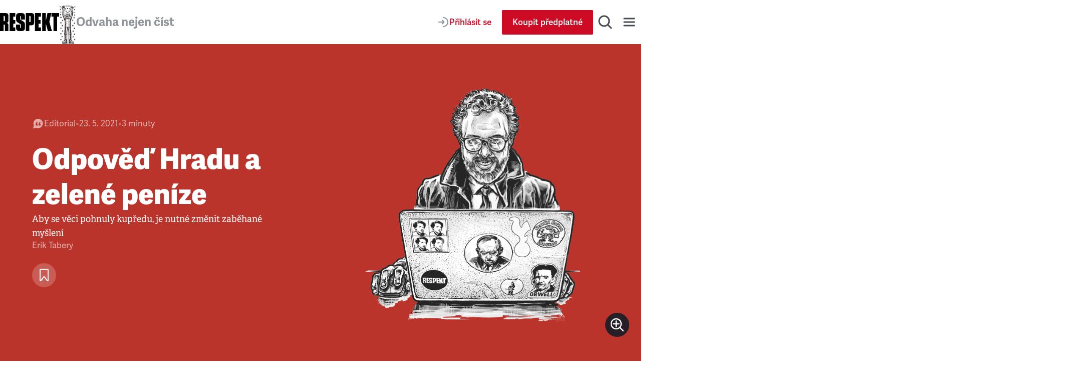

--- FILE ---
content_type: text/html; charset=utf-8
request_url: https://www.respekt.cz/tydenik/2021/21/odpoved-hradu-a-zelene-penize
body_size: 36890
content:
<!DOCTYPE html><html lang="cs"><head><meta charSet="utf-8" data-next-head=""/><meta name="viewport" content="width=device-width" data-next-head=""/><title data-next-head="">Odpověď Hradu a zelené peníze • RESPEKT</title><link rel="apple-touch-icon" sizes="180x180" href="/favicon/apple-touch-icon.png"/><link rel="icon" type="image/png" sizes="32x32" href="/favicon/favicon-32x32.png"/><link rel="icon" type="image/png" sizes="16x16" href="/favicon/favicon-16x16.png"/><link rel="manifest" href="/favicon/site.webmanifest"/><link rel="mask-icon" href="/favicon/safari-pinned-tab.svg" color="#000000"/><meta name="msapplication-TileColor" content="#000000"/><meta name="theme-color" content="#000000"/><meta property="og:site_name" content="Týdeník Respekt" data-next-head=""/><meta name="apple-itunes-app" content="app-id=433867172" data-next-head=""/><meta name="description" content="Aby se věci pohnuly kupředu, je nutné změnit zaběhané myšlení" data-next-head=""/><meta property="article:publisher" content="https://www.facebook.com/tydenikrespekt" data-next-head=""/><meta property="og:type" content="article" data-next-head=""/><meta property="og:image" content="https://i.respekt.cz/fotoarchiv.respekt.cz/migrations/2025/04/09/nsdce7/2020/12/30_ig5sr.jpg?width=1200&amp;height=630&amp;fit=crop&amp;draw=logo" data-next-head=""/><meta property="og:image:width" content="1200" data-next-head=""/><meta property="og:image:height" content="630" data-next-head=""/><meta property="og:title" content="Odpověď Hradu a zelené peníze" data-next-head=""/><meta property="og:url" content="https://www.respekt.cz/tydenik/2021/21/odpoved-hradu-a-zelene-penize" data-next-head=""/><meta property="og:description" content="Aby se věci pohnuly kupředu, je nutné změnit zaběhané myšlení" data-next-head=""/><meta name="twitter:card" content="summary_large_image" data-next-head=""/><meta name="twitter:creator" content="@respekt_cz" data-next-head=""/><meta name="twitter:description" content="Aby se věci pohnuly kupředu, je nutné změnit zaběhané myšlení" data-next-head=""/><meta name="twitter:image" property="og:image" content="https://i.respekt.cz/fotoarchiv.respekt.cz/migrations/2025/04/09/nsdce7/2020/12/30_ig5sr.jpg?width=2048&amp;height=1024&amp;fit=crop&amp;draw=logo" data-next-head=""/><meta name="twitter:site" content="@respekt_cz" data-next-head=""/><meta name="twitter:image:alt" property="og:description" content="Aby se věci pohnuly kupředu, je nutné změnit zaběhané myšlení" data-next-head=""/><meta property="fb:pages" content="52479821102" data-next-head=""/><link rel="alternate" type="application/rss+xml" title="RSS Feed Respekt.cz" href="/api/rss" data-next-head=""/><link rel="canonical" href="https://www.respekt.cz/tydenik/2021/21/odpoved-hradu-a-zelene-penize" data-next-head=""/><link rel="preconnect" href="https://use.typekit.net"/><link rel="preconnect" href="https://p.typekit.net"/><link rel="preload" as="style" href="https://use.typekit.net/rob0zyy.css"/><link rel="preload" href="/_next/static/css/d1cfc6f46ba15656.css" as="style"/><link rel="preload" href="/_next/static/css/92c2103c302cb612.css" as="style"/><link rel="preload" href="/_next/static/css/29fa8e24f8104146.css" as="style"/><link rel="preload" href="/_next/static/css/a67098296240fd88.css" as="style"/><script type="application/ld+json" data-next-head="">{"@context":"https://schema.org","@type":"NewsArticle","author":{"@type":"Person","name":"Erik Tabery"},"description":"Aby se věci pohnuly kupředu, je nutné změnit zaběhané myšlení","headline":"Odpověď Hradu a zelené peníze","identifier":"0643319e-319a-4656-bc8c-3dbf094346e7","image":"https://fotoarchiv.respekt.cz/migrations/2025/04/09/nsdce7/2020/12/30_ig5sr.jpg","isAccessibleForFree":true}</script><script type="application/ld+json" data-next-head="">{"@context":"https://schema.org","@type":"Organization","url":"https://www.respekt.cz","logo":"https://www.respekt.cz/images/logo.png"}</script><script type="application/ld+json" data-next-head="">{"@context":"https://schema.org","@type":"SoftwareApplication","name":"RESPEKT","applicationCategory":"MultimediaApplication"}</script><link rel="preload" as="image" imageSrcSet="https://i.respekt.cz/data.eu.cntmbr.com/respekt-prod/respekt-prod/b8c2dd97-df0c-493d-a129-977a5a10ebe4.png?width=400&amp;height=424&amp;fit=crop&amp;gravity=0.5x0.5 400w, https://i.respekt.cz/data.eu.cntmbr.com/respekt-prod/respekt-prod/b8c2dd97-df0c-493d-a129-977a5a10ebe4.png?width=465&amp;height=493&amp;fit=crop&amp;gravity=0.5x0.5 465w, https://i.respekt.cz/data.eu.cntmbr.com/respekt-prod/respekt-prod/b8c2dd97-df0c-493d-a129-977a5a10ebe4.png?width=580&amp;height=615&amp;fit=crop&amp;gravity=0.5x0.5 580w, https://i.respekt.cz/data.eu.cntmbr.com/respekt-prod/respekt-prod/b8c2dd97-df0c-493d-a129-977a5a10ebe4.png?width=640&amp;height=678&amp;fit=crop&amp;gravity=0.5x0.5 640w, https://i.respekt.cz/data.eu.cntmbr.com/respekt-prod/respekt-prod/b8c2dd97-df0c-493d-a129-977a5a10ebe4.png?width=700&amp;height=742&amp;fit=crop&amp;gravity=0.5x0.5 700w, https://i.respekt.cz/data.eu.cntmbr.com/respekt-prod/respekt-prod/b8c2dd97-df0c-493d-a129-977a5a10ebe4.png?width=750&amp;height=795&amp;fit=crop&amp;gravity=0.5x0.5 750w, https://i.respekt.cz/data.eu.cntmbr.com/respekt-prod/respekt-prod/b8c2dd97-df0c-493d-a129-977a5a10ebe4.png?width=828&amp;height=878&amp;fit=crop&amp;gravity=0.5x0.5 828w, https://i.respekt.cz/data.eu.cntmbr.com/respekt-prod/respekt-prod/b8c2dd97-df0c-493d-a129-977a5a10ebe4.png?width=1080&amp;height=1145&amp;fit=crop&amp;gravity=0.5x0.5 1080w, https://i.respekt.cz/data.eu.cntmbr.com/respekt-prod/respekt-prod/b8c2dd97-df0c-493d-a129-977a5a10ebe4.png?width=1200&amp;height=1272&amp;fit=crop&amp;gravity=0.5x0.5 1200w, https://i.respekt.cz/data.eu.cntmbr.com/respekt-prod/respekt-prod/b8c2dd97-df0c-493d-a129-977a5a10ebe4.png?width=1920&amp;height=2035&amp;fit=crop&amp;gravity=0.5x0.5 1920w, https://i.respekt.cz/data.eu.cntmbr.com/respekt-prod/respekt-prod/b8c2dd97-df0c-493d-a129-977a5a10ebe4.png?width=2048&amp;height=2171&amp;fit=crop&amp;gravity=0.5x0.5 2048w, https://i.respekt.cz/data.eu.cntmbr.com/respekt-prod/respekt-prod/b8c2dd97-df0c-493d-a129-977a5a10ebe4.png?width=3840&amp;height=4071&amp;fit=crop&amp;gravity=0.5x0.5 3840w" imageSizes="(width &gt;= 1200px) 50vw, 100vw" data-next-head=""/><link rel="stylesheet" href="https://use.typekit.net/rob0zyy.css"/><link rel="stylesheet" href="/_next/static/css/d1cfc6f46ba15656.css" data-n-g=""/><link rel="stylesheet" href="/_next/static/css/92c2103c302cb612.css" data-n-p=""/><link rel="stylesheet" href="/_next/static/css/29fa8e24f8104146.css" data-n-p=""/><link rel="stylesheet" href="/_next/static/css/a67098296240fd88.css" data-n-p=""/><noscript data-n-css=""></noscript><script defer="" noModule="" src="/_next/static/chunks/polyfills-42372ed130431b0a.js"></script><script src="/_next/static/chunks/webpack-d8a36efda93f7b0d.js" defer=""></script><script src="/_next/static/chunks/framework-d7945a8ad0653f37.js" defer=""></script><script src="/_next/static/chunks/main-eb23e8132d4d7a34.js" defer=""></script><script src="/_next/static/chunks/pages/_app-b60461843767d313.js" defer=""></script><script src="/_next/static/chunks/8ecf63e0-3777f26197085ad8.js" defer=""></script><script src="/_next/static/chunks/467-5a09b964d2c87c41.js" defer=""></script><script src="/_next/static/chunks/3421-0da3143bea98283c.js" defer=""></script><script src="/_next/static/chunks/4336-2fddc765216e6e82.js" defer=""></script><script src="/_next/static/chunks/4163-4f8b8c87eca66d84.js" defer=""></script><script src="/_next/static/chunks/1411-8f3ed047dfdd2bec.js" defer=""></script><script src="/_next/static/chunks/8660-3bc2249a448606a6.js" defer=""></script><script src="/_next/static/chunks/9152-dd6c6afe169208c1.js" defer=""></script><script src="/_next/static/chunks/4347-e4e7886f4f1dae84.js" defer=""></script><script src="/_next/static/chunks/6253-d016864514407842.js" defer=""></script><script src="/_next/static/chunks/9832-ba0c56195fe41518.js" defer=""></script><script src="/_next/static/chunks/pages/_pages/article/%5Bid%5D-0c8a989eb125d33f.js" defer=""></script><script src="/_next/static/CWEH344D9Fgr8d_eT2sEe/_buildManifest.js" defer=""></script><script src="/_next/static/CWEH344D9Fgr8d_eT2sEe/_ssgManifest.js" defer=""></script></head><body><link rel="preload" as="image" imageSrcSet="https://i.respekt.cz/data.eu.cntmbr.com/respekt-prod/respekt-prod/b8c2dd97-df0c-493d-a129-977a5a10ebe4.png?width=400&amp;height=424&amp;fit=crop&amp;gravity=0.5x0.5 400w, https://i.respekt.cz/data.eu.cntmbr.com/respekt-prod/respekt-prod/b8c2dd97-df0c-493d-a129-977a5a10ebe4.png?width=465&amp;height=493&amp;fit=crop&amp;gravity=0.5x0.5 465w, https://i.respekt.cz/data.eu.cntmbr.com/respekt-prod/respekt-prod/b8c2dd97-df0c-493d-a129-977a5a10ebe4.png?width=580&amp;height=615&amp;fit=crop&amp;gravity=0.5x0.5 580w, https://i.respekt.cz/data.eu.cntmbr.com/respekt-prod/respekt-prod/b8c2dd97-df0c-493d-a129-977a5a10ebe4.png?width=640&amp;height=678&amp;fit=crop&amp;gravity=0.5x0.5 640w, https://i.respekt.cz/data.eu.cntmbr.com/respekt-prod/respekt-prod/b8c2dd97-df0c-493d-a129-977a5a10ebe4.png?width=700&amp;height=742&amp;fit=crop&amp;gravity=0.5x0.5 700w, https://i.respekt.cz/data.eu.cntmbr.com/respekt-prod/respekt-prod/b8c2dd97-df0c-493d-a129-977a5a10ebe4.png?width=750&amp;height=795&amp;fit=crop&amp;gravity=0.5x0.5 750w, https://i.respekt.cz/data.eu.cntmbr.com/respekt-prod/respekt-prod/b8c2dd97-df0c-493d-a129-977a5a10ebe4.png?width=828&amp;height=878&amp;fit=crop&amp;gravity=0.5x0.5 828w, https://i.respekt.cz/data.eu.cntmbr.com/respekt-prod/respekt-prod/b8c2dd97-df0c-493d-a129-977a5a10ebe4.png?width=1080&amp;height=1145&amp;fit=crop&amp;gravity=0.5x0.5 1080w, https://i.respekt.cz/data.eu.cntmbr.com/respekt-prod/respekt-prod/b8c2dd97-df0c-493d-a129-977a5a10ebe4.png?width=1200&amp;height=1272&amp;fit=crop&amp;gravity=0.5x0.5 1200w, https://i.respekt.cz/data.eu.cntmbr.com/respekt-prod/respekt-prod/b8c2dd97-df0c-493d-a129-977a5a10ebe4.png?width=1920&amp;height=2035&amp;fit=crop&amp;gravity=0.5x0.5 1920w, https://i.respekt.cz/data.eu.cntmbr.com/respekt-prod/respekt-prod/b8c2dd97-df0c-493d-a129-977a5a10ebe4.png?width=2048&amp;height=2171&amp;fit=crop&amp;gravity=0.5x0.5 2048w, https://i.respekt.cz/data.eu.cntmbr.com/respekt-prod/respekt-prod/b8c2dd97-df0c-493d-a129-977a5a10ebe4.png?width=3840&amp;height=4071&amp;fit=crop&amp;gravity=0.5x0.5 3840w" imageSizes="(width &gt;= 1200px) 50vw, 100vw"/><link rel="preload" as="image" href="https://data.eu.cntmbr.com/respekt-prod/respekt-prod/b8c2dd97-df0c-493d-a129-977a5a10ebe4.png"/><div id="__next"><div class="AudioPlayerFloating_root__dsAFc"><div class="AudioPlayerFloating_player__m8p_w"><div class="AudioPlayerFloating_title__e41nP"></div><div class="AudioPlayerFloating_controls__s79x0"><div><div class="AudioPlayerFloating_buttons__nEH77"><button class="IconButton_root__Y30G2" data-rac="" type="button" tabindex="0" data-react-aria-pressable="true" aria-label="Zpět o 15 vteřin" id="react-aria-_R_dcm_"><svg width="24" height="24" viewBox="0 0 24 24" fill="none" xmlns="http://www.w3.org/2000/svg"><path d="M20.4546 12C20.4546 7.44365 16.7609 3.75 12.2046 3.75C8.99858 3.75 6.21969 5.57874 4.85415 8.25" stroke="#181D27" stroke-width="2" stroke-miterlimit="10" stroke-linecap="round" stroke-linejoin="round"></path><path d="M3.75 5.55688L4.25437 8.2219C4.35708 8.76455 4.88024 9.12121 5.42289 9.0185L8.08791 8.51413" stroke="#181D27" stroke-width="2" stroke-miterlimit="10" stroke-linecap="round" stroke-linejoin="round"></path><path d="M12.4005 12.312H16.9725V13.872H13.7205L13.5165 16.044C13.8885 15.72 14.4045 15.468 15.1725 15.468C16.4565 15.468 17.4765 16.224 17.4765 18.12C17.4765 20.016 16.2525 21.144 14.3685 21.144C12.9765 21.144 11.7525 20.58 11.5365 18.912L13.1085 18.588C13.2045 19.272 13.5525 19.716 14.3685 19.716C15.0645 19.716 15.6765 19.26 15.6765 18.192C15.6765 17.124 15.1125 16.86 14.5245 16.86C14.0085 16.86 13.5765 17.124 13.2525 17.436L12.0765 16.944L12.4005 12.312Z" fill="#181D27"></path><path d="M8.31595 14.472C7.90795 14.688 6.85195 14.844 6.45595 14.844L6.37195 13.308C7.43995 13.224 8.30395 12.936 8.87995 12.312H10.1159V21H8.31595V14.472Z" fill="#181D27"></path></svg></button><button class="ActionButton_root__LX7pB ActionButton_medium__uQQOU ActionButton_red__S9tlZ" data-rac="" type="button" tabindex="0" data-react-aria-pressable="true" aria-label="Přehrát" id="react-aria-_R_ecm_"><svg width="28" height="28" viewBox="0 0 28 28" xmlns="http://www.w3.org/2000/svg"><path d="M22.6278 12.4302C23.9714 13.198 23.9714 15.1354 22.6278 15.9032L9.99228 23.1235C8.65897 23.8854 7 22.9226 7 21.387L7 6.94636C7 5.41072 8.65897 4.44798 9.99228 5.20987L22.6278 12.4302Z" stroke-width="2" stroke-miterlimit="10" stroke-linecap="round" stroke-linejoin="round"></path></svg></button><button class="IconButton_root__Y30G2" data-rac="" type="button" tabindex="0" data-react-aria-pressable="true" aria-label="Posunout o 15 vteřin" id="react-aria-_R_fcm_"><svg width="24" height="24" viewBox="0 0 24 24" fill="none" xmlns="http://www.w3.org/2000/svg"><path d="M3.75 12C3.75 7.44365 7.44365 3.75 12 3.75C15.206 3.75 17.9849 5.57874 19.3504 8.25" stroke="#181D27" stroke-width="2" stroke-miterlimit="10" stroke-linecap="round" stroke-linejoin="round"></path><path d="M20.4546 5.55688L19.9502 8.2219C19.8475 8.76455 19.3244 9.12121 18.7817 9.0185L16.1167 8.51413" stroke="#181D27" stroke-width="2" stroke-miterlimit="10" stroke-linecap="round" stroke-linejoin="round"></path><path d="M12.4005 12.312H16.9725V13.872H13.7205L13.5165 16.044C13.8885 15.72 14.4045 15.468 15.1725 15.468C16.4565 15.468 17.4765 16.224 17.4765 18.12C17.4765 20.016 16.2525 21.144 14.3685 21.144C12.9765 21.144 11.7525 20.58 11.5365 18.912L13.1085 18.588C13.2045 19.272 13.5525 19.716 14.3685 19.716C15.0645 19.716 15.6765 19.26 15.6765 18.192C15.6765 17.124 15.1125 16.86 14.5245 16.86C14.0085 16.86 13.5765 17.124 13.2525 17.436L12.0765 16.944L12.4005 12.312Z" fill="#181D27"></path><path d="M8.31595 14.472C7.90795 14.688 6.85195 14.844 6.45595 14.844L6.37195 13.308C7.43995 13.224 8.30395 12.936 8.87995 12.312H10.1159V21H8.31595V14.472Z" fill="#181D27"></path></svg></button></div></div><div class="AudioPlayerTimeControl_root__VDZfq"><div class="AudioPlayerTimeControl_time__qhBn2">0:00</div><div class="AudioPlayerTimeControl_range__5qbkb"><div class="RangeSlider_root__4azBZ" role="slider" tabindex="0" aria-label="slider" aria-valuemax="100" aria-valuemin="0" aria-valuenow="0"><div class="RangeSlider_rangeTrack__BIjTH"><div class="RangeSlider_rangeProgress___PYm2"></div></div><div class="RangeSlider_rangeThumb__YCPka"></div></div></div><div class="AudioPlayerTimeControl_time__qhBn2">0:00</div><div aria-hidden="true" class="AudioPlayerTimeControl_separator__kHzNF"></div><button class="IconButton_root__Y30G2" data-rac="" type="button" tabindex="0" data-react-aria-pressable="true" aria-label="Typ hlasu" id="react-aria-_R_tkm_"><svg xmlns="http://www.w3.org/2000/svg" width="24" height="24" fill="none" viewBox="0 0 24 24"><path stroke="#868D98" stroke-linecap="round" stroke-linejoin="round" stroke-miterlimit="10" stroke-width="2" d="M3 21a9 9 0 0 1 14.26-7.304"></path><circle cx="12" cy="7" r="4" stroke="#868D98" stroke-linecap="round" stroke-linejoin="round" stroke-miterlimit="10" stroke-width="2"></circle><path stroke="#868D98" stroke-linecap="round" stroke-linejoin="round" stroke-miterlimit="10" stroke-width="2" d="M18 17v6M21 19v2M15 19v2"></path></svg></button><select class="AudioPlayerTimeControl_select__W1M4g" aria-label="Rychlost přehrávání" tabindex="0"><option value="1" selected="">1<!-- -->x</option><option value="1.25">1.25<!-- -->x</option><option value="1.5">1.5<!-- -->x</option><option value="1.75">1.75<!-- -->x</option><option value="2">2<!-- -->x</option></select></div><audio preload="metadata"><track kind="captions" label="" srcLang="cs"/></audio></div><div class="AudioPlayerFloating_close__FwXx9"><button class="AudioPlayerFloating_closeButton__EHnkb" title="Zavřít přehravač" type="button" aria-label="Zavřít přehravač" tabindex="0"><svg width="32" height="32" viewBox="0 0 32 32" fill="none" xmlns="http://www.w3.org/2000/svg"><path d="M8 25L24.9706 8.02944" stroke="#494E56" stroke-width="3" stroke-miterlimit="10" stroke-linecap="round" stroke-linejoin="round"></path><path d="M8 8L24.9706 24.9706" stroke="#494E56" stroke-width="3" stroke-miterlimit="10" stroke-linecap="round" stroke-linejoin="round"></path></svg></button></div></div></div><div class="LayoutWrapper_root__9QIM4"><div class="Header_sentinel__ZSU0B"></div><div class="Header_headerWrapper__493qB"><header class="Header_root__8Y0qs"><div class="Header_container__4Y_bL"><div class="Header_logoWrapper__2na1g"><div class="Header_logo__mUBVM"><a title="Respekt.cz" href="/"><svg viewBox="0 0 147 44" xmlns="http://www.w3.org/2000/svg"><path fill="currentColor" d="M133 44h9V9h5V0h-19v9h5v35m-18.9-25L114 0h-9v44h9V26h.1l5 18h10.1l-6.4-22.4L127.5 0H118l-3.9 19zM87 44h15v-9h-6v-9h5v-9h-5V9h6V0H87v44zM85 9.3C85 1.7 83.5 0 75.9 0H64v44h9V30h2.9c7.6 0 9.1-1.6 9.1-9.2V9.3zm-9 11.1c0 1.1-.7 1.6-1.8 1.6H73V7h1.2C75.3 7 76 8.1 76 9.2v11.2zM24 44h14v-9h-5v-9h5v-9h-5V9h5V0H24v44zm-8-19.9c5-.8 5-4 5-8.9V9.3C21 1.7 19.6 0 11.9 0H0v44h9V28h1.3c1.1 0 1.7.7 1.7 1.8V44h9V33.1c0-5.1 0-8.1-5-8.9v-.1zm-4-5.6c0 1.1-.6 1.5-1.7 1.5H9V7h1.3C11.4 7 12 8.1 12 9.2v9.3zm39.6-1.8c-1.5-.9-1.6-1.5-1.6-3V8.9c0-1.1.2-1.4 1-1.4s1 .3 1 1.4V16h10V9.3C62 1.9 60 0 50.9 0 42 0 40 1.9 40 9.3v6.1c0 3.7 1.2 6 4.2 7.7l6.1 3.6c1.5.9 1.7 1.5 1.7 3v5.2c0 1.1-.2 1.4-1 1.4s-1-.3-1-1.4V28H40v6.7c0 7.5 2 9.3 11.1 9.3C60 44 62 42.1 62 34.7v-6.6c0-3.7-1.1-6-4.1-7.7l-6.3-3.7z"></path></svg></a></div><div class="Header_astronaut__TETSD Header_astronautAnimate__r0U0Q"><img alt="Astrounat Brázda" loading="lazy" width="67" height="158" decoding="async" data-nimg="1" class="Image_root__Cyt88" style="color:transparent;object-fit:contain" srcSet="https://i.respekt.cz/www.respekt.cz/images/astronaut-header.webp?width=128&amp;height=302&amp;fit=crop 1x, https://i.respekt.cz/www.respekt.cz/images/astronaut-header.webp?width=172&amp;height=406&amp;fit=crop 2x" src="https://i.respekt.cz/www.respekt.cz/images/astronaut-header.webp?width=172&amp;height=406&amp;fit=crop"/></div><div class="Header_headerTitle__pp9_o">Odvaha nejen číst</div></div><div class="Header_actions__deHoN"><div class="Header_user__7_Hww"><div class="Header_userButtonDesktop__Vfc98"><a class="Button_root__EABfz Button_secondary__RzscY" href="/uzivatel/prihlaseni?return=%2Ftydenik%2F2021%2F21%2Fodpoved-hradu-a-zelene-penize"><svg width="24" height="24" viewBox="0 0 24 24" fill="none" xmlns="http://www.w3.org/2000/svg"><path d="M12 21C16.9706 21 21 16.9706 21 12C21 7.02944 16.9706 3 12 3" stroke="#868D98" stroke-width="2" stroke-miterlimit="10" stroke-linecap="round" stroke-linejoin="round"></path><path d="M3 12H12.5" stroke="#868D98" stroke-width="2" stroke-miterlimit="10" stroke-linecap="round" stroke-linejoin="round"></path><path d="M10 8.5L12.7929 11.2929C13.1834 11.6834 13.1834 12.3166 12.7929 12.7071L10 15.5" stroke="#868D98" stroke-width="2" stroke-miterlimit="10" stroke-linecap="round" stroke-linejoin="round"></path></svg><span>Přihlásit se</span></a></div><a class="Button_root__EABfz Button_primary__PPYQL Button_smallMobile__UmTC4" href="https://predplatne.respekt.cz/?referer=https%3A%2F%2Fwww.respekt.cz%2Ftydenik%2F2021%2F21%2Fodpoved-hradu-a-zelene-penize"><span>Koupit předplatné</span></a></div><div class="Search_toggle__UDipX"><button class="IconButton_root__Y30G2" data-rac="" type="button" tabindex="0" data-react-aria-pressable="true" aria-label="Hledat" id="react-aria-_R_6qil6_"><svg width="32" height="32" viewBox="0 0 32 32" fill="none" xmlns="http://www.w3.org/2000/svg"><circle cx="14" cy="14" r="10" stroke="#494E56" stroke-width="3" stroke-miterlimit="10" stroke-linecap="round" stroke-linejoin="round"></circle><path d="M21 21L28 28" stroke="#494E56" stroke-width="3" stroke-miterlimit="10" stroke-linecap="round" stroke-linejoin="round"></path></svg></button></div><div class="Search_search__oP12g"><div class="Container_root__jhIDi Container_large__s__02 Container_paddingInlineLarge__OFHqV"><div class="SearchForm_root__jwZ2w"><form class="SearchForm_form__iydQM"><div class="SearchField_root__FXMjb"><label for="search-query" class="SearchField_label__gU_HT">Hledat</label><input class="SearchField_input__o2ioc" id="search-query" placeholder="Zadejte, co hledáte…" type="search" value=""/></div></form></div></div></div><button class="IconButton_root__Y30G2" data-rac="" type="button" tabindex="0" data-react-aria-pressable="true" aria-label="Menu" id="react-aria-_R_6uil6_"><svg width="32" height="32" viewBox="0 0 32 32" fill="none" xmlns="http://www.w3.org/2000/svg"><path d="M6 9H26" stroke="#494E56" stroke-width="3" stroke-miterlimit="10" stroke-linecap="round" stroke-linejoin="round"></path><path d="M6 16H26" stroke="#494E56" stroke-width="3" stroke-miterlimit="10" stroke-linecap="round" stroke-linejoin="round"></path><path d="M6 23H26" stroke="#494E56" stroke-width="3" stroke-miterlimit="10" stroke-linecap="round" stroke-linejoin="round"></path></svg></button><div class="Nav_wrap__OsVYo"><div class="Container_root__jhIDi Container_large__s__02 Container_paddingInlineLarge__OFHqV"><div class="Nav_nav__1_kfG"><div class="Nav_section__ZPx8o Nav_sectionUser__6B4s_"><h3 class="h3">Můj účet</h3><a class="Button_root__EABfz Button_secondary__RzscY Button_fullWidth__x3wqg" href="/uzivatel/prihlaseni?return=%2Ftydenik%2F2021%2F21%2Fodpoved-hradu-a-zelene-penize"><svg width="24" height="24" viewBox="0 0 24 24" fill="none" xmlns="http://www.w3.org/2000/svg"><path d="M12 21C16.9706 21 21 16.9706 21 12C21 7.02944 16.9706 3 12 3" stroke="#868D98" stroke-width="2" stroke-miterlimit="10" stroke-linecap="round" stroke-linejoin="round"></path><path d="M3 12H12.5" stroke="#868D98" stroke-width="2" stroke-miterlimit="10" stroke-linecap="round" stroke-linejoin="round"></path><path d="M10 8.5L12.7929 11.2929C13.1834 11.6834 13.1834 12.3166 12.7929 12.7071L10 15.5" stroke="#868D98" stroke-width="2" stroke-miterlimit="10" stroke-linecap="round" stroke-linejoin="round"></path></svg><span>Přihlásit se</span></a></div><hr class="Nav_hr__AA9Kc"/><div class="Nav_section__ZPx8o"><h3 class="h3">Často hledáte</h3><ul class="Nav_listCategories___mBLn"><li><a class="Nav_link__cEMxC" href="/komentare">Komentáře</a></li><li><a class="Nav_link__cEMxC" href="/rozhovor">Rozhovory</a></li><li><a class="Nav_link__cEMxC" href="/kultura">Kultura</a></li><li><a class="Nav_link__cEMxC" rel="noopener noreferrer" target="_blank" href="https://www.respekt.cz/specialy">Respekt Speciál</a></li><li><a class="Nav_link__cEMxC" href="/fotogalerie">Fotogalerie</a></li><li><a class="Nav_link__cEMxC" rel="noopener noreferrer" target="_blank" href="https://www.respekt.cz/podcasty">Podcasty</a></li><li><a class="Nav_link__cEMxC" href="/newsletter-clanky">Newslettery</a></li><li><a class="Nav_link__cEMxC" rel="noopener noreferrer" target="_blank" href="https://www.respekt.cz/debaty">Debaty Respektu</a></li><li><a class="Nav_link__cEMxC" rel="noopener noreferrer" target="_blank" href="https://predplatne.respekt.cz/">Předplatné</a></li><li><a class="Nav_link__cEMxC" rel="noopener noreferrer" target="_blank" href="https://obchod.respekt.cz/">Obchod</a></li></ul></div><div class="Nav_search__fkhm0"><div class="SearchForm_root__jwZ2w"><form class="SearchForm_form__iydQM"><div class="SearchField_root__FXMjb"><label for="nav-query" class="SearchField_label__gU_HT">Hledat</label><input class="SearchField_input__o2ioc" id="nav-query" placeholder="Zadejte, co hledáte…" type="search" value=""/></div></form></div></div><hr class="Nav_hr__AA9Kc"/><div class="Nav_section__ZPx8o"><h3 class="h3">Aktuální vydání</h3><div class="Nav_latest__mSrsT"><a class="Nav_issue__ZUjUg" href="/tydenik/2026/4"><img alt="Boj o duši Ameriky " loading="lazy" width="143" height="190" decoding="async" data-nimg="1" class="Image_root__Cyt88" style="color:transparent;object-fit:contain" sizes="143px" srcSet="https://i.respekt.cz/pub-cb76fce016a4412f808a369fc6adbfc1.r2.dev/019bccc7-5ba6-7000-adcb-dd39a2ece858.jpeg?width=128&amp;height=170&amp;fit=crop&amp;gravity=0.5x0.5 128w, https://i.respekt.cz/pub-cb76fce016a4412f808a369fc6adbfc1.r2.dev/019bccc7-5ba6-7000-adcb-dd39a2ece858.jpeg?width=172&amp;height=229&amp;fit=crop&amp;gravity=0.5x0.5 172w, https://i.respekt.cz/pub-cb76fce016a4412f808a369fc6adbfc1.r2.dev/019bccc7-5ba6-7000-adcb-dd39a2ece858.jpeg?width=285&amp;height=379&amp;fit=crop&amp;gravity=0.5x0.5 285w, https://i.respekt.cz/pub-cb76fce016a4412f808a369fc6adbfc1.r2.dev/019bccc7-5ba6-7000-adcb-dd39a2ece858.jpeg?width=400&amp;height=531&amp;fit=crop&amp;gravity=0.5x0.5 400w, https://i.respekt.cz/pub-cb76fce016a4412f808a369fc6adbfc1.r2.dev/019bccc7-5ba6-7000-adcb-dd39a2ece858.jpeg?width=465&amp;height=618&amp;fit=crop&amp;gravity=0.5x0.5 465w, https://i.respekt.cz/pub-cb76fce016a4412f808a369fc6adbfc1.r2.dev/019bccc7-5ba6-7000-adcb-dd39a2ece858.jpeg?width=580&amp;height=771&amp;fit=crop&amp;gravity=0.5x0.5 580w, https://i.respekt.cz/pub-cb76fce016a4412f808a369fc6adbfc1.r2.dev/019bccc7-5ba6-7000-adcb-dd39a2ece858.jpeg?width=640&amp;height=850&amp;fit=crop&amp;gravity=0.5x0.5 640w, https://i.respekt.cz/pub-cb76fce016a4412f808a369fc6adbfc1.r2.dev/019bccc7-5ba6-7000-adcb-dd39a2ece858.jpeg?width=700&amp;height=930&amp;fit=crop&amp;gravity=0.5x0.5 700w, https://i.respekt.cz/pub-cb76fce016a4412f808a369fc6adbfc1.r2.dev/019bccc7-5ba6-7000-adcb-dd39a2ece858.jpeg?width=750&amp;height=997&amp;fit=crop&amp;gravity=0.5x0.5 750w, https://i.respekt.cz/pub-cb76fce016a4412f808a369fc6adbfc1.r2.dev/019bccc7-5ba6-7000-adcb-dd39a2ece858.jpeg?width=828&amp;height=1100&amp;fit=crop&amp;gravity=0.5x0.5 828w, https://i.respekt.cz/pub-cb76fce016a4412f808a369fc6adbfc1.r2.dev/019bccc7-5ba6-7000-adcb-dd39a2ece858.jpeg?width=1080&amp;height=1435&amp;fit=crop&amp;gravity=0.5x0.5 1080w, https://i.respekt.cz/pub-cb76fce016a4412f808a369fc6adbfc1.r2.dev/019bccc7-5ba6-7000-adcb-dd39a2ece858.jpeg?width=1200&amp;height=1594&amp;fit=crop&amp;gravity=0.5x0.5 1200w, https://i.respekt.cz/pub-cb76fce016a4412f808a369fc6adbfc1.r2.dev/019bccc7-5ba6-7000-adcb-dd39a2ece858.jpeg?width=1920&amp;height=2551&amp;fit=crop&amp;gravity=0.5x0.5 1920w, https://i.respekt.cz/pub-cb76fce016a4412f808a369fc6adbfc1.r2.dev/019bccc7-5ba6-7000-adcb-dd39a2ece858.jpeg?width=2048&amp;height=2721&amp;fit=crop&amp;gravity=0.5x0.5 2048w, https://i.respekt.cz/pub-cb76fce016a4412f808a369fc6adbfc1.r2.dev/019bccc7-5ba6-7000-adcb-dd39a2ece858.jpeg?width=3840&amp;height=5102&amp;fit=crop&amp;gravity=0.5x0.5 3840w" src="https://i.respekt.cz/pub-cb76fce016a4412f808a369fc6adbfc1.r2.dev/019bccc7-5ba6-7000-adcb-dd39a2ece858.jpeg?width=3840&amp;height=5102&amp;fit=crop&amp;gravity=0.5x0.5"/></a><div class="Nav_issueLinks__KeeW2"><a class="Button_root__EABfz Button_secondary__RzscY Button_fullWidth__x3wqg" href="/tydenik/2026/4"><span>Zobrazit články</span></a><a class="Button_root__EABfz Button_tertiary__4eCph Button_fullWidth__x3wqg" href="/archiv"><span>Archiv vydání</span></a></div></div></div><hr class="Nav_hr__AA9Kc"/><div class="Nav_section__ZPx8o"><div class="Nav_apps__Ijl5A"><div><div class="Nav_title__bQXz_">Aplikace Respekt</div><ul class="Nav_list__7oIry"><li><a class="Nav_linkApp__eG06B" title="App Store" href="/digital/apple?utm_source=respekt&amp;utm_medium=button-footer"><svg width="145" height="40" viewBox="0 0 145 40" fill="none" xmlns="http://www.w3.org/2000/svg"><rect x="0.192871" width="144" height="40" rx="8" fill="#181D27"></rect><path d="M24.9628 19.3006C24.9736 18.466 25.1953 17.6476 25.6073 16.9216C26.0193 16.1957 26.6083 15.5857 27.3194 15.1486C26.8677 14.5034 26.2717 13.9725 25.5789 13.5979C24.8861 13.2234 24.1154 13.0155 23.3282 12.9909C21.649 12.8146 20.0211 13.9957 19.1653 13.9957C18.2931 13.9957 16.9756 13.0084 15.5568 13.0376C14.6392 13.0672 13.7448 13.3341 12.9609 13.8121C12.1771 14.2902 11.5304 14.9632 11.0839 15.7654C9.14992 19.1139 10.5925 24.0349 12.4451 26.7415C13.372 28.0669 14.4553 29.5473 15.8727 29.4948C17.2598 29.4373 17.7779 28.6103 19.4522 28.6103C21.1109 28.6103 21.5969 29.4948 23.0431 29.4614C24.5315 29.4373 25.4693 28.1302 26.3637 26.7923C27.0296 25.8479 27.5421 24.8042 27.8821 23.6998C27.0174 23.3341 26.2795 22.7219 25.7603 21.9396C25.2412 21.1573 24.9639 20.2395 24.9628 19.3006Z" fill="#E0E4E9"></path><path d="M22.2312 11.2108C23.0427 10.2366 23.4425 8.98445 23.3457 7.72021C22.1059 7.85044 20.9606 8.44299 20.1382 9.37982C19.736 9.83749 19.428 10.3699 19.2318 10.9467C19.0355 11.5235 18.9549 12.1333 18.9944 12.7412C19.6146 12.7476 20.2281 12.6132 20.7887 12.3481C21.3494 12.083 21.8426 11.6942 22.2312 11.2108Z" fill="#E0E4E9"></path><path d="M42.4954 22.1395H37.762L36.6252 25.496H34.6204L39.1038 13.078H41.1868L45.6702 25.496H43.6311L42.4954 22.1395ZM38.2522 20.5907H42.0042L40.1546 15.1434H40.1028L38.2522 20.5907Z" fill="#E0E4E9"></path><path d="M55.3528 20.9696C55.3528 23.7831 53.8469 25.5907 51.5745 25.5907C50.9988 25.6208 50.4263 25.4882 49.9225 25.2081C49.4187 24.9279 49.004 24.5116 48.7258 24.0067H48.6828V28.4911H46.8244V16.4423H48.6233V17.9481H48.6575C48.9484 17.4457 49.3702 17.0315 49.8778 16.7496C50.3854 16.4678 50.96 16.3288 51.5403 16.3475C53.8381 16.3475 55.3528 18.1639 55.3528 20.9696ZM53.4426 20.9696C53.4426 19.1366 52.4954 17.9315 51.05 17.9315C49.6301 17.9315 48.675 19.162 48.675 20.9696C48.675 22.7938 49.6301 24.0155 51.05 24.0155C52.4954 24.0155 53.4426 22.8192 53.4426 20.9696Z" fill="#E0E4E9"></path><path d="M65.3176 20.9696C65.3176 23.7831 63.8118 25.5907 61.5393 25.5907C60.9637 25.6208 60.3912 25.4882 59.8874 25.2081C59.3836 24.9279 58.9688 24.5116 58.6907 24.0067H58.6477V28.4911H56.7893V16.4423H58.5881V17.9481H58.6223C58.9132 17.4457 59.335 17.0315 59.8426 16.7496C60.3502 16.4678 60.9248 16.3288 61.5051 16.3476C63.803 16.3476 65.3176 18.1639 65.3176 20.9696ZM63.4075 20.9696C63.4075 19.1366 62.4602 17.9315 61.0149 17.9315C59.595 17.9315 58.6399 19.162 58.6399 20.9696C58.6399 22.7938 59.595 24.0155 61.0149 24.0155C62.4602 24.0155 63.4075 22.8192 63.4075 20.9696Z" fill="#E0E4E9"></path><path d="M71.9036 22.036C72.0413 23.2675 73.2376 24.076 74.8723 24.076C76.4387 24.076 77.5657 23.2674 77.5657 22.1571C77.5657 21.1932 76.886 20.6161 75.2766 20.2205L73.6672 19.8328C71.387 19.2821 70.3284 18.2157 70.3284 16.4852C70.3284 14.3426 72.1956 12.8709 74.8469 12.8709C77.4709 12.8709 79.2698 14.3426 79.3303 16.4852H77.4543C77.342 15.2459 76.3176 14.4979 74.8205 14.4979C73.3235 14.4979 72.2991 15.2547 72.2991 16.3563C72.2991 17.2342 72.9534 17.7508 74.5539 18.1463L75.9221 18.4822C78.4699 19.0848 79.5285 20.1082 79.5285 21.9246C79.5285 24.2479 77.678 25.7029 74.7346 25.7029C71.9807 25.7029 70.1213 24.282 70.0012 22.0359L71.9036 22.036Z" fill="#E0E4E9"></path><path d="M83.5393 14.2997V16.4423H85.261V17.9139H83.5393V22.9052C83.5393 23.6805 83.884 24.0419 84.6409 24.0419C84.8453 24.0383 85.0493 24.024 85.2522 23.9989V25.4618C84.9119 25.5253 84.5661 25.5541 84.22 25.5477C82.387 25.5477 81.6721 24.8592 81.6721 23.1034V17.9139H80.3557V16.4423H81.6721V14.2997H83.5393Z" fill="#E0E4E9"></path><path d="M86.2581 20.9696C86.2581 18.121 87.9358 16.3309 90.552 16.3309C93.177 16.3309 94.847 18.1209 94.847 20.9696C94.847 23.8261 93.1858 25.6083 90.552 25.6083C87.9192 25.6083 86.2581 23.8261 86.2581 20.9696ZM92.9534 20.9696C92.9534 19.0155 92.0579 17.8622 90.552 17.8622C89.0462 17.8622 88.1516 19.0243 88.1516 20.9696C88.1516 22.9315 89.0462 24.0761 90.552 24.0761C92.0579 24.0761 92.9534 22.9315 92.9534 20.9696Z" fill="#E0E4E9"></path><path d="M96.3792 16.4423H98.1516V17.9833H98.1946C98.3145 17.502 98.5965 17.0767 98.9931 16.7788C99.3897 16.4809 99.8767 16.3286 100.372 16.3475C100.587 16.3468 100.8 16.37 101.009 16.4169V18.1551C100.739 18.0725 100.457 18.0346 100.174 18.0428C99.9041 18.0319 99.6349 18.0795 99.3851 18.1824C99.1353 18.2853 98.9106 18.441 98.7267 18.6389C98.5427 18.8368 98.4037 19.0721 98.3193 19.3288C98.2349 19.5855 98.207 19.8574 98.2375 20.1258V25.496H96.3792L96.3792 16.4423Z" fill="#E0E4E9"></path><path d="M109.577 22.8368C109.327 24.4804 107.727 25.6083 105.679 25.6083C103.045 25.6083 101.41 23.8436 101.41 21.0126C101.41 18.1727 103.054 16.3309 105.601 16.3309C108.106 16.3309 109.681 18.0516 109.681 20.7968V21.4335H103.286V21.5458C103.257 21.879 103.299 22.2146 103.409 22.5305C103.519 22.8463 103.695 23.1351 103.925 23.3777C104.156 23.6202 104.435 23.811 104.745 23.9373C105.055 24.0636 105.388 24.1225 105.722 24.1102C106.161 24.1514 106.602 24.0497 106.979 23.8202C107.355 23.5908 107.648 23.2459 107.813 22.8368L109.577 22.8368ZM103.295 20.1346H107.822C107.838 19.8351 107.793 19.5352 107.688 19.254C107.583 18.9728 107.422 18.7163 107.213 18.5005C107.005 18.2848 106.754 18.1144 106.476 18.0002C106.199 17.886 105.901 17.8304 105.601 17.8368C105.298 17.835 104.998 17.8931 104.718 18.0079C104.438 18.1226 104.184 18.2917 103.969 18.5053C103.755 18.719 103.585 18.9729 103.469 19.2526C103.354 19.5322 103.294 19.832 103.295 20.1346Z" fill="#E0E4E9"></path></svg></a></li><li><a class="Nav_linkApp__eG06B" title="Google Play" href="/digital/android?utm_source=respekt&amp;utm_medium=button-footer"><svg width="145" height="40" viewBox="0 0 145 40" fill="none" xmlns="http://www.w3.org/2000/svg"><rect x="0.192871" width="144" height="40" rx="8" fill="#181D27"></rect><path d="M20.9102 19.4243L10.2632 30.7243C10.2642 30.7263 10.2642 30.7283 10.2652 30.7303C10.5912 31.9583 11.7122 32.8613 13.0422 32.8613C13.5742 32.8613 14.0732 32.7173 14.5012 32.4653L14.5352 32.4453L26.5192 25.5303L20.9102 19.4243Z" fill="#EB4335"></path><path d="M31.6824 17.5004L31.6724 17.4934L26.4984 14.4934L20.6694 19.6804L26.5184 25.5284L31.6654 22.5594C32.5674 22.0724 33.1794 21.1214 33.1794 20.0244C33.1794 18.9354 32.5754 17.9884 31.6824 17.5004Z" fill="#FABC13"></path><path d="M10.2635 9.27734C10.1995 9.51334 10.1655 9.76034 10.1655 10.0173V29.9843C10.1655 30.2413 10.1982 30.4893 10.2632 30.7243L21.2765 19.7133L10.2635 9.27734Z" fill="#547DBF"></path><path d="M20.9882 20.0004L26.4992 14.4914L14.5282 7.55138C14.0932 7.29038 13.5862 7.14038 13.0422 7.14038C11.7122 7.14038 10.5902 8.04538 10.2632 9.27438L10.2635 9.27734L20.9882 20.0004Z" fill="#30A851"></path><path d="M68.3298 17.7519C65.9778 17.7519 64.0608 19.5399 64.0608 22.0049C64.0608 24.4539 65.9778 26.2579 68.3298 26.2579C70.6818 26.2579 72.5988 24.4539 72.5988 22.0049C72.5988 19.5399 70.6818 17.7519 68.3298 17.7519ZM68.3298 24.5829C67.0408 24.5829 65.9288 23.5199 65.9288 22.0049C65.9288 20.4739 67.0408 19.4269 68.3298 19.4269C69.6188 19.4269 70.7298 20.4739 70.7298 22.0049C70.7298 23.5189 69.6188 24.5829 68.3298 24.5829ZM59.0158 17.7519C56.6638 17.7519 54.7468 19.5399 54.7468 22.0049C54.7468 24.4539 56.6638 26.2579 59.0158 26.2579C61.3678 26.2579 63.2848 24.4539 63.2848 22.0049C63.2858 19.5399 61.3678 17.7519 59.0158 17.7519ZM59.0158 24.5829C57.7268 24.5829 56.6158 23.5199 56.6158 22.0049C56.6158 20.4739 57.7278 19.4269 59.0158 19.4269C60.3048 19.4269 61.4158 20.4739 61.4158 22.0049C61.4168 23.5189 60.3048 24.5829 59.0158 24.5829ZM47.9378 20.8609H52.2558C52.1268 21.8759 51.7888 22.6169 51.2728 23.1329C50.6448 23.7609 49.6618 24.4539 47.9378 24.4539C45.2798 24.4539 43.2018 22.3109 43.2018 19.6529C43.2018 16.9949 45.2798 14.8519 47.9378 14.8519C49.3718 14.8519 50.4188 15.4159 51.1918 16.1409L52.4648 14.8679C51.3858 13.8369 49.9518 13.0469 47.9378 13.0469C44.2968 13.0469 41.2358 16.0109 41.2358 19.6519C41.2358 23.2929 44.2968 26.2569 47.9378 26.2569C49.9028 26.2569 51.3858 25.6129 52.5458 24.4039C53.7378 23.2119 54.1088 21.5359 54.1088 20.1829C54.1088 19.7639 54.0768 19.3769 54.0118 19.0549H47.9378V20.8609ZM93.2458 20.4579C92.8918 19.5069 91.8118 17.7509 89.6048 17.7509C87.4138 17.7509 85.5938 19.4749 85.5938 22.0039C85.5938 24.3879 87.3978 26.2569 89.8148 26.2569C91.7638 26.2569 92.8918 25.0649 93.3588 24.3719L91.9088 23.4049C91.4258 24.1139 90.7648 24.5809 89.8148 24.5809C88.8638 24.5809 88.1878 24.1459 87.7528 23.2919L93.4398 20.9399L93.2458 20.4579ZM87.4458 21.8759C87.3978 20.2329 88.7188 19.3949 89.6688 19.3949C90.4098 19.3949 91.0378 19.7649 91.2478 20.2969L87.4458 21.8759ZM82.8218 25.9999H84.6908V13.4989H82.8218V25.9999ZM79.7608 18.7019H79.6968C79.2778 18.2029 78.4728 17.7509 77.4578 17.7509C75.3308 17.7509 73.3818 19.6199 73.3818 22.0199C73.3818 24.4039 75.3308 26.2569 77.4578 26.2569C78.4728 26.2569 79.2778 25.8059 79.6968 25.2899H79.7608V25.9019C79.7608 27.5289 78.8908 28.3989 77.4888 28.3989C76.3448 28.3989 75.6358 27.5769 75.3458 26.8849L73.7188 27.5619C74.1858 28.6899 75.4268 30.0749 77.4888 30.0749C79.6798 30.0749 81.5328 28.7859 81.5328 25.6449V18.0089H79.7608V18.7019ZM77.6188 24.5829C76.3298 24.5829 75.2508 23.5039 75.2508 22.0209C75.2508 20.5229 76.3298 19.4269 77.6188 19.4269C78.8918 19.4269 79.8898 20.5219 79.8898 22.0209C79.8898 23.5029 78.8918 24.5829 77.6188 24.5829ZM102 13.4989H97.5288V25.9999H99.3938V21.2639H101.999C104.067 21.2639 106.1 19.7669 106.1 17.3819C106.1 14.9969 104.068 13.4989 102 13.4989ZM102.048 19.5239H99.3938V15.2389H102.048C103.443 15.2389 104.235 16.3939 104.235 17.3819C104.235 18.3499 103.443 19.5239 102.048 19.5239ZM113.58 17.7289C112.229 17.7289 110.83 18.3239 110.251 19.6429L111.908 20.3349C112.262 19.6429 112.921 19.4179 113.613 19.4179C114.578 19.4179 115.559 19.9969 115.575 21.0259V21.1549C115.237 20.9619 114.513 20.6719 113.629 20.6719C111.844 20.6719 110.026 21.6529 110.026 23.4869C110.026 25.1599 111.49 26.2369 113.13 26.2369C114.385 26.2369 115.076 25.6739 115.51 25.0149H115.574V25.9799H117.375V21.1869C117.375 18.9669 115.719 17.7289 113.58 17.7289ZM113.354 24.5799C112.743 24.5799 111.89 24.2739 111.89 23.5189C111.89 22.5539 112.952 22.1839 113.868 22.1839C114.688 22.1839 115.074 22.3609 115.573 22.6019C115.429 23.7599 114.432 24.5799 113.354 24.5799ZM123.937 18.0019L121.798 23.4219H121.734L119.515 18.0019H117.505L120.834 25.5769L118.936 29.7909H120.882L126.013 18.0019H123.937ZM107.13 25.9999H108.996V13.4989H107.13V25.9999Z" fill="#E0E4E9"></path></svg></a></li><li><a class="Nav_linkApp__eG06B" title="Amazon" href="/digital/kindle?utm_source=respekt&amp;utm_medium=button-footer"><svg width="145" height="40" viewBox="0 0 145 40" fill="none" xmlns="http://www.w3.org/2000/svg"><rect x="0.192871" width="144" height="40" rx="8" fill="#181D27"></rect><path d="M22.1928 27.5417L14.6511 19.9994L22.1928 12.4583L24.707 14.9719L19.6787 19.9994L22.1926 22.5134L29.7345 14.9723L23.1646 8.4027C22.6282 7.86577 21.758 7.86577 21.2211 8.4027L10.5952 19.0285C10.0588 19.5649 10.0588 20.4351 10.5952 20.972L21.2211 31.5975C21.758 32.1342 22.6282 32.1342 23.1646 31.5975L33.7905 20.972C34.327 20.4351 34.327 19.5649 33.7905 19.0285L32.248 17.4864L22.1928 27.5417Z" fill="#86B918"></path><path d="M44.0265 25.3529C45.3424 25.3529 46.2733 24.8158 47.0517 24.0012L47.94 24.7986C46.9772 25.8722 45.8076 26.5945 43.9892 26.5945C41.3521 26.5945 39.2021 24.5746 39.2021 21.5926C39.2021 18.8155 41.1505 16.5918 43.8051 16.5918C46.6415 16.5918 48.2759 18.8515 48.2759 21.6671C48.2759 21.7971 48.2759 21.9453 48.2583 22.1113H40.648C40.8515 24.1876 42.3375 25.3529 44.0265 25.3529ZM46.8303 21.0562C46.6808 19.315 45.6782 17.7956 43.7649 17.7956C42.0982 17.7956 40.8342 19.1865 40.6474 21.0562H46.8303Z" fill="#86B918"></path><path d="M55.6426 21.7976H52.488V26.3735H51.0225V13.406H55.8863C58.817 13.406 60.7478 14.9631 60.7478 17.5376C60.7478 20.3533 58.4091 21.7976 55.6426 21.7976ZM55.7717 14.7586H52.4877V20.463H55.6998C57.8514 20.463 59.2621 19.3157 59.2621 17.5924C59.2626 15.7219 57.872 14.7586 55.7717 14.7586Z" fill="#E0E4E9"></path><path d="M73.209 20.8319C73.209 24.6119 71.0399 26.5754 67.7907 26.5754C64.5814 26.5754 62.3918 24.6119 62.3918 20.9447V13.406H63.8568V20.8523C63.8568 23.6484 65.3422 25.2236 67.8303 25.2236C70.2238 25.2236 71.7462 23.7778 71.7462 20.9447V13.406H73.209V20.8319Z" fill="#E0E4E9"></path><path d="M85.4707 16.6487C85.4707 18.3522 84.4309 19.2223 83.4108 19.6681C84.9512 20.1294 86.1926 21.0184 86.1926 22.8168C86.1926 25.0561 84.3186 26.3735 81.4801 26.3735H75.6157V13.406H81.2386C83.7993 13.406 85.4707 14.6647 85.4707 16.6487ZM83.9854 16.8523C83.9854 15.5544 82.9627 14.7219 81.1097 14.7219H77.0618V19.1871H80.9974C82.7593 19.1862 83.9854 18.3888 83.9854 16.8523ZM84.7096 22.7234C84.7096 21.2964 83.5204 20.4818 81.2558 20.4818H77.0617V25.0561H81.5176C83.4855 25.056 84.7096 24.1873 84.7096 22.7234Z" fill="#E0E4E9"></path></svg></a></li></ul></div><div><div class="Nav_title__bQXz_">Poslouchejte nás</div><ul class="Nav_list__7oIry"><li><a class="Nav_listItemLink__uAUxH" href="https://www.respekt.cz/podcasty-apple" rel="noopener noreferrer" target="_blank" title="Apple podcasts" aria-label="Apple podcasts"><svg width="169" height="40" viewBox="0 0 169 40" fill="none" xmlns="http://www.w3.org/2000/svg"><rect x="0.192871" width="168.421" height="40" rx="6" fill="#181D27"></rect><g><path d="M27.6018 6.84204H12.9948C9.76148 6.84204 7.14038 9.46314 7.14038 12.6964V27.3034C7.14038 30.5367 9.76148 33.1578 12.9948 33.1578H27.6018C30.8351 33.1578 33.4562 30.5367 33.4562 27.3034V12.6964C33.4562 9.46314 30.8351 6.84204 27.6018 6.84204Z" fill="url(#paint0_linear_2556_21599)"></path><path d="M19.4947 29.8805C18.7097 29.5998 18.5412 29.2182 18.2193 26.9823C17.8447 24.3831 17.7632 22.7744 17.9798 22.2647C18.2676 21.5893 19.0483 21.206 20.1404 21.2016C21.2237 21.1972 22.0114 21.584 22.3009 22.2647C22.5184 22.7735 22.4368 24.3831 22.0623 26.9823C21.8079 28.7981 21.6676 29.2568 21.3167 29.5656C20.8342 29.9928 20.15 30.1112 19.5009 29.8814L19.4947 29.8805ZM16.1412 27.2139C13.4307 25.8805 11.6939 23.6244 11.0623 20.6226C10.9044 19.8481 10.8781 17.9998 11.0272 17.2893C11.4219 15.3814 12.1763 13.8893 13.4307 12.57C15.2377 10.6647 17.5623 9.65771 20.15 9.65771C22.7114 9.65771 25.0272 10.6463 26.7904 12.4946C28.1325 13.8893 28.8868 15.3656 29.2728 17.3103C29.4044 17.9577 29.4044 19.7226 29.2816 20.4507C28.8781 22.7524 27.5974 24.8489 25.729 26.2577C25.0623 26.7612 23.4307 27.6402 23.1676 27.6402C23.0711 27.6402 23.0623 27.5402 23.1061 27.1358C23.1851 26.4867 23.264 26.3516 23.6325 26.1972C24.2202 25.9516 25.2202 25.2393 25.8342 24.6235C26.8956 23.5709 27.6763 22.1937 28.036 20.7463C28.264 19.8428 28.2377 17.834 27.9833 16.9042C27.1851 13.9481 24.7728 11.6498 21.8167 11.0358C20.957 10.8603 19.3956 10.8603 18.5272 11.0358C15.536 11.6498 13.0623 14.0621 12.3079 17.0972C12.1061 17.9217 12.1061 19.9305 12.3079 20.7551C12.8079 22.7639 14.1061 24.606 15.8079 25.7024C16.1412 25.9217 16.5447 26.1498 16.7114 26.22C17.0798 26.3779 17.1588 26.5095 17.229 27.1586C17.2728 27.5533 17.264 27.6674 17.1676 27.6674C17.1061 27.6674 16.6588 27.4744 16.1851 27.2463L16.1412 27.2139ZM16.1763 23.6454C15.264 22.9174 14.457 21.6261 14.1237 20.3595C13.9219 19.5946 13.9219 18.1402 14.1325 17.377C14.6851 15.3174 16.2026 13.7209 18.3079 12.9709C19.0272 12.7165 20.6237 12.6595 21.5097 12.8551C24.5623 13.5349 26.729 16.5919 26.3079 19.6244C26.1412 20.8463 25.7202 21.8498 24.9746 22.7823C24.6061 23.2533 23.7114 24.0437 23.5535 24.0437C23.5272 24.0437 23.5009 23.7454 23.5009 23.3823V22.7191L23.957 22.1753C25.6763 20.1156 25.5535 17.2384 23.6763 15.3507C22.9483 14.6156 22.1061 14.184 21.0184 13.9849C20.3167 13.8551 20.1676 13.8551 19.4307 13.9761C18.3123 14.1586 17.4456 14.5919 16.6763 15.3533C14.7904 17.2217 14.6676 20.1139 16.3868 22.1753L16.8395 22.7191V23.3858C16.8395 23.7542 16.8105 24.0524 16.7746 24.0524C16.7395 24.0524 16.4851 23.877 16.2132 23.6577L16.1763 23.6454ZM19.2202 20.0639C18.4395 19.7007 18.0184 19.0156 18.0097 18.1226C18.0097 17.32 18.457 16.62 19.229 16.2103C19.7202 15.9524 20.5886 15.9524 21.0798 16.2121C21.6149 16.4902 22.0535 17.0296 22.2202 17.5928C22.729 19.3226 20.8956 20.8384 19.2377 20.0639H19.2202Z" fill="#E0E4E9"></path><path d="M20.2885 20.4042C21.4968 20.4042 22.4763 19.4248 22.4763 18.2165C22.4763 17.0083 21.4968 16.0288 20.2885 16.0288C19.0803 16.0288 18.1008 17.0083 18.1008 18.2165C18.1008 19.4248 19.0803 20.4042 20.2885 20.4042Z" fill="#E0E4E9"></path><path d="M20.4983 21.2517C20.65 21.2719 20.9518 21.3114 21.2307 21.4008C21.5114 21.4886 21.7658 21.6263 21.9641 21.7675C22.157 21.9078 22.2974 22.0535 22.3851 22.2307C22.4728 22.4078 22.5167 22.6184 22.543 22.9631C22.5605 23.3087 22.5605 23.7877 22.4816 24.6824C22.4026 25.5745 22.2448 26.8824 22.1219 27.7201C21.9991 28.5622 21.9114 28.9306 21.7974 29.2026C21.6833 29.4833 21.5342 29.6675 21.3676 29.7991C21.2009 29.9306 21.0079 30.0096 20.8237 30.0534C20.6395 30.0973 20.4728 30.0973 20.3149 30.0973C20.157 30.0973 20.0079 30.0973 19.8062 30.0534C19.6044 30.0096 19.3412 29.9306 19.1483 29.7727C18.9465 29.6149 18.8149 29.3868 18.7097 29.0885C18.6044 28.7903 18.5254 28.4306 18.4202 27.7113C18.3149 26.992 18.1746 25.9219 18.0869 25.1061C17.9991 24.2903 17.964 23.7289 17.957 23.3517C17.9483 22.9745 17.9658 22.7877 18.0097 22.6061C18.0535 22.4307 18.1237 22.264 18.2202 22.1236C18.3167 21.9833 18.443 21.8605 18.5711 21.764C18.6965 21.6675 18.8254 21.5973 18.9798 21.5429C19.1325 21.4815 19.3158 21.4289 19.5412 21.385C19.7693 21.3412 20.0325 21.2973 20.1676 21.2798C20.3026 21.2596 20.3026 21.2596 20.4535 21.2798L20.4983 21.2517Z" fill="#E0E4E9"></path></g><path d="M146.135 25.6373C144.01 25.6373 142.766 24.5872 142.589 23.0362L142.581 22.9634H144.309L144.325 23.0442C144.487 23.8278 145.069 24.2883 146.143 24.2883C147.193 24.2883 147.823 23.8521 147.823 23.1654V23.1573C147.823 22.608 147.516 22.293 146.604 22.0748L145.214 21.7598C143.598 21.3882 142.799 20.6127 142.799 19.3767V19.3687C142.799 17.8499 144.124 16.8079 146.078 16.8079C148.09 16.8079 149.302 17.9307 149.39 19.3767L149.399 19.4737H147.759L147.751 19.4171C147.646 18.6739 147.064 18.1569 146.078 18.1569C145.141 18.1569 144.552 18.6012 144.552 19.2798V19.2879C144.552 19.813 144.899 20.1684 145.812 20.3865L147.193 20.7016C148.93 21.1055 149.592 21.7921 149.592 23.0119V23.02C149.592 24.571 148.138 25.6373 146.135 25.6373Z" fill="#E0E4E9"></path><path d="M140.618 25.6374C138.937 25.6374 138.129 24.9266 138.129 23.2301V18.359H136.91V16.9695H138.129V14.7561H139.915V16.9695H141.506V18.359H139.915V23.1251C139.915 23.9895 140.303 24.248 141.038 24.248C141.223 24.248 141.377 24.2318 141.506 24.2157V25.5647C141.304 25.597 140.973 25.6374 140.618 25.6374Z" fill="#E0E4E9"></path><path d="M132.822 25.6373C130.698 25.6373 129.454 24.5872 129.276 23.0362L129.268 22.9634H130.997L131.013 23.0442C131.175 23.8278 131.756 24.2883 132.831 24.2883C133.881 24.2883 134.511 23.8521 134.511 23.1654V23.1573C134.511 22.608 134.204 22.293 133.291 22.0748L131.902 21.7598C130.286 21.3882 129.486 20.6127 129.486 19.3767V19.3687C129.486 17.8499 130.811 16.8079 132.766 16.8079C134.777 16.8079 135.989 17.9307 136.078 19.3767L136.086 19.4737H134.446L134.438 19.4171C134.333 18.6739 133.751 18.1569 132.766 18.1569C131.829 18.1569 131.239 18.6012 131.239 19.2798V19.2879C131.239 19.813 131.587 20.1684 132.499 20.3865L133.881 20.7016C135.618 21.1055 136.28 21.7921 136.28 23.0119V23.02C136.28 24.571 134.826 25.6373 132.822 25.6373Z" fill="#E0E4E9"></path><path d="M123.557 25.6212C121.86 25.6212 120.721 24.5791 120.721 23.0523V23.0362C120.721 21.5578 121.868 20.6531 123.88 20.5319L126.19 20.3946V19.7564C126.19 18.8193 125.584 18.2539 124.502 18.2539C123.492 18.2539 122.87 18.7305 122.725 19.409L122.708 19.4817H121.06L121.069 19.3929C121.19 17.9307 122.458 16.8079 124.55 16.8079C126.626 16.8079 127.943 17.9065 127.943 19.611V25.4677H126.19V24.1267H126.158C125.665 25.0395 124.68 25.6212 123.557 25.6212ZM122.482 23.0119C122.482 23.7551 123.096 24.2236 124.033 24.2236C125.261 24.2236 126.19 23.3916 126.19 22.2849V21.6225L124.114 21.7517C123.064 21.8163 122.482 22.2768 122.482 22.9958V23.0119Z" fill="#E0E4E9"></path><path d="M116.165 25.6373C113.685 25.6373 112.134 23.9328 112.134 21.2105V21.2024C112.134 18.5124 113.717 16.8079 116.141 16.8079C118.33 16.8079 119.655 18.2135 119.8 19.813L119.808 19.8695H118.144L118.128 19.8049C117.942 18.9728 117.296 18.27 116.157 18.27C114.8 18.27 113.919 19.401 113.919 21.2186V21.2266C113.919 23.0846 114.816 24.1752 116.165 24.1752C117.239 24.1752 117.926 23.5532 118.136 22.6322L118.144 22.5676H119.824L119.816 22.6242C119.63 24.3287 118.209 25.6373 116.165 25.6373Z" fill="#E0E4E9"></path><path d="M106.269 25.6375C104.104 25.6375 102.715 23.9249 102.715 21.2187V21.2107C102.715 18.5045 104.12 16.808 106.253 16.808C107.457 16.808 108.426 17.4139 108.935 18.4156H108.967V13.811H110.72V25.4679H108.967V24.03H108.935C108.426 25.0236 107.489 25.6375 106.269 25.6375ZM106.73 24.135C108.046 24.135 108.975 22.9879 108.975 21.2187V21.2107C108.975 19.4496 108.038 18.3025 106.73 18.3025C105.356 18.3025 104.5 19.4173 104.5 21.2107V21.2187C104.5 23.0283 105.348 24.135 106.73 24.135Z" fill="#E0E4E9"></path><path d="M97.7146 25.6373C95.275 25.6373 93.6836 23.949 93.6836 21.2186V21.2024C93.6836 18.4881 95.2912 16.8079 97.7065 16.8079C100.13 16.8079 101.746 18.48 101.746 21.2024V21.2186C101.746 23.9571 100.146 25.6373 97.7146 25.6373ZM97.7227 24.1752C99.0879 24.1752 99.9604 23.0927 99.9604 21.2186V21.2024C99.9604 19.3444 99.0718 18.27 97.7065 18.27C96.3656 18.27 95.4689 19.3444 95.4689 21.2024V21.2186C95.4689 23.1008 96.3575 24.1752 97.7227 24.1752Z" fill="#E0E4E9"></path><path d="M84.8538 25.4679V13.811H89.1918C91.4779 13.811 93.0612 15.3459 93.0612 17.632V17.6482C93.0612 19.9262 91.4779 21.4853 89.1918 21.4853H86.6633V25.4679H84.8538ZM88.7394 15.3378H86.6633V19.9666H88.7394C90.3146 19.9666 91.2194 19.1184 91.2194 17.6563V17.6401C91.2194 16.186 90.3146 15.3378 88.7394 15.3378Z" fill="#E0E4E9"></path><path d="M76.1699 25.6373C73.6737 25.6373 72.1631 23.9328 72.1631 21.2509V21.2428C72.1631 18.5851 73.6979 16.8079 76.081 16.8079C78.4641 16.8079 79.9262 18.5204 79.9262 21.0732V21.6629H73.908C73.9403 23.2704 74.8208 24.2075 76.2103 24.2075C77.2443 24.2075 77.9309 23.6743 78.149 23.0362L78.1733 22.9715H79.8293L79.8131 23.0604C79.5385 24.4094 78.2298 25.6373 76.1699 25.6373ZM76.0891 18.2377C74.9581 18.2377 74.0857 19.0051 73.9322 20.4269H78.1975C78.0521 18.9567 77.2281 18.2377 76.0891 18.2377Z" fill="#E0E4E9"></path><path d="M69.0044 25.4679V13.811H70.7493V25.4679H69.0044Z" fill="#E0E4E9"></path><path d="M59.5852 28.2951V16.9694H61.3301V18.4316H61.3705C61.8794 17.4218 62.8165 16.8079 64.0282 16.8079C66.1932 16.8079 67.5826 18.5043 67.5826 21.2186V21.2266C67.5826 23.9328 66.1851 25.6373 64.0524 25.6373C62.8488 25.6373 61.8713 25.0234 61.3705 24.0378H61.3301V28.2951H59.5852ZM63.5758 24.1348C64.9491 24.1348 65.8054 23.02 65.8054 21.2266V21.2186C65.8054 19.409 64.9411 18.3023 63.5758 18.3023C62.251 18.3023 61.322 19.4494 61.322 21.2186V21.2266C61.322 22.9877 62.2591 24.1348 63.5758 24.1348Z" fill="#E0E4E9"></path><path d="M50.2307 28.2951V16.9694H51.9756V18.4316H52.016C52.5249 17.4218 53.462 16.8079 54.6737 16.8079C56.8387 16.8079 58.2281 18.5043 58.2281 21.2186V21.2266C58.2281 23.9328 56.8306 25.6373 54.698 25.6373C53.4943 25.6373 52.5168 25.0234 52.016 24.0378H51.9756V28.2951H50.2307ZM54.2213 24.1348C55.5946 24.1348 56.4509 23.02 56.4509 21.2266V21.2186C56.4509 19.409 55.5866 18.3023 54.2213 18.3023C52.8965 18.3023 51.9675 19.4494 51.9675 21.2186V21.2266C51.9675 22.9877 52.9046 24.1348 54.2213 24.1348Z" fill="#E0E4E9"></path><path d="M38.7192 25.4679L42.9603 13.811H44.9152L49.1482 25.4679H47.2498L46.1835 22.3174H41.692L40.6176 25.4679H38.7192ZM43.9216 15.7417L42.1767 20.8633H45.6907L43.9539 15.7417H43.9216Z" fill="#E0E4E9"></path><defs><linearGradient id="paint0_linear_2556_21599" x1="20.2711" y1="33.492" x2="20.0483" y2="6.84204" gradientUnits="userSpaceOnUse"><stop stop-color="#822CBE"></stop><stop offset="1" stop-color="#D772FB"></stop></linearGradient></defs></svg></a></li><li><a class="Nav_listItemLink__uAUxH" href="https://www.respekt.cz/ytpodcasty" rel="noopener noreferrer" target="_blank" title="YouTube Podcasty" aria-label="YouTube Podcasty"><svg width="169" height="40" viewBox="0 0 169 40" fill="none" xmlns="http://www.w3.org/2000/svg"><g><path d="M169,6.316L169,33.684C169,37.17 166.16,40 162.662,40L6.338,40C2.84,40 0,37.17 0,33.684L0,6.316C0,2.83 2.84,0 6.338,0L162.662,0C166.16,0 169,2.83 169,6.316Z" fill="rgb(24,24,24)"></path><path d="M22.693,30.843C22.693,30.843 32.289,30.843 34.669,30.202C36.009,29.839 37.017,28.792 37.371,27.499C38.025,25.127 38.025,20.137 38.025,20.137C38.025,20.137 38.025,15.179 37.371,12.829C37.017,11.504 36.009,10.478 34.669,10.125C32.289,9.474 22.693,9.474 22.693,9.474C22.693,9.474 13.119,9.474 10.75,10.125C9.431,10.478 8.402,11.504 8.026,12.829C7.394,15.179 7.394,20.137 7.394,20.137C7.394,20.137 7.394,25.127 8.026,27.499C8.402,28.792 9.431,29.839 10.75,30.202C13.119,30.843 22.693,30.843 22.693,30.843Z" fill="rgb(255,0,0)"></path><path d="M27.594,20.137L19.649,15.575L19.649,24.731L27.594,20.137Z" fill="white"></path><path d="M47.31,25.498L47.31,21.039L43.306,13.684L45.117,13.684L48.18,19.409L51.313,13.684L53.054,13.684L49.05,21.039L49.033,25.498L47.31,25.498Z" fill="white"></path><path d="M56.537,25.758C55.342,25.758 54.42,25.382 53.77,24.63C53.12,23.879 52.795,22.821 52.795,21.456C52.795,20.103 53.12,19.05 53.77,18.299C54.42,17.547 55.342,17.171 56.537,17.171C57.733,17.171 58.655,17.547 59.305,18.299C59.955,19.05 60.28,20.103 60.28,21.456C60.28,22.821 59.955,23.879 59.305,24.63C58.655,25.382 57.733,25.758 56.537,25.758ZM56.537,24.353C57.222,24.353 57.744,24.104 58.104,23.607C58.475,23.098 58.661,22.381 58.661,21.456C58.661,20.554 58.475,19.848 58.104,19.339C57.744,18.831 57.222,18.576 56.537,18.576C55.864,18.576 55.342,18.831 54.971,19.339C54.599,19.848 54.414,20.554 54.414,21.456C54.414,22.381 54.599,23.098 54.971,23.607C55.342,24.104 55.864,24.353 56.537,24.353Z" fill="white"></path><path d="M65.171,25.74C64.219,25.74 63.482,25.457 62.96,24.89C62.438,24.324 62.177,23.485 62.177,22.375L62.177,17.431L63.795,17.431L63.795,22.028C63.795,22.421 63.83,22.786 63.9,23.121C63.981,23.456 64.138,23.728 64.37,23.936C64.614,24.145 64.973,24.249 65.449,24.249C66.053,24.249 66.517,24.052 66.842,23.659C67.178,23.265 67.347,22.67 67.347,21.872L67.347,17.431L68.965,17.431L68.965,25.498L67.503,25.498L67.503,24.595C67.225,24.977 66.882,25.266 66.476,25.463C66.082,25.648 65.646,25.74 65.171,25.74Z" fill="white"></path><path d="M73.049,25.498L73.049,15.228L69.324,15.228L69.324,13.684L78.759,13.684L78.254,15.228L74.79,15.228L74.79,25.498L73.049,25.498Z" fill="white"></path><path d="M81.673,25.74C80.722,25.74 79.985,25.457 79.463,24.89C78.94,24.324 78.679,23.485 78.679,22.375L78.679,17.431L80.298,17.431L80.298,22.028C80.298,22.421 80.333,22.786 80.403,23.121C80.484,23.456 80.64,23.728 80.873,23.936C81.116,24.145 81.476,24.249 81.952,24.249C82.556,24.249 83.019,24.052 83.344,23.659C83.681,23.265 83.849,22.67 83.849,21.872L83.849,17.431L85.468,17.431L85.468,25.498L84.006,25.498L84.006,24.595C83.727,24.977 83.385,25.266 82.979,25.463C82.584,25.648 82.149,25.74 81.673,25.74Z" fill="white"></path><path d="M92.076,25.741C91.042,25.741 90.242,25.37 89.674,24.63L89.674,25.498L88.142,25.498L88.142,13.684L89.761,13.684L89.761,18.229C90.329,17.535 91.101,17.188 92.076,17.188C93.143,17.188 93.984,17.564 94.6,18.316C95.227,19.056 95.54,20.103 95.54,21.456C95.54,22.82 95.227,23.879 94.6,24.63C93.984,25.37 93.143,25.741 92.076,25.741ZM91.832,24.335C92.494,24.335 93.004,24.093 93.364,23.607C93.735,23.109 93.921,22.393 93.921,21.456C93.921,20.565 93.735,19.866 93.364,19.357C93.004,18.848 92.494,18.593 91.832,18.593C91.171,18.593 90.659,18.848 90.3,19.357C89.94,19.866 89.761,20.565 89.761,21.456C89.761,22.381 89.94,23.092 90.3,23.589C90.659,24.087 91.171,24.335 91.832,24.335Z" fill="white"></path><path d="M100.906,25.741C99.71,25.741 98.776,25.371 98.103,24.63C97.442,23.879 97.111,22.849 97.111,21.543C97.111,20.698 97.25,19.952 97.529,19.305C97.807,18.646 98.213,18.131 98.747,17.761C99.28,17.379 99.942,17.189 100.732,17.189C101.88,17.189 102.744,17.559 103.325,18.299C103.905,19.027 104.196,20.016 104.196,21.265C104.196,21.404 104.184,21.531 104.161,21.647C104.149,21.762 104.137,21.895 104.126,22.046L98.695,22.046C98.753,22.867 98.991,23.462 99.409,23.833C99.837,24.203 100.406,24.388 101.115,24.388C101.486,24.388 101.816,24.336 102.107,24.231C102.396,24.116 102.71,23.919 103.047,23.642L103.865,24.683C103.423,25.053 102.965,25.324 102.49,25.498C102.025,25.66 101.498,25.741 100.906,25.741ZM100.749,18.542C100.11,18.542 99.623,18.755 99.287,19.183C98.95,19.611 98.753,20.184 98.695,20.901L102.751,20.901C102.727,20.161 102.553,19.582 102.229,19.166C101.915,18.75 101.421,18.542 100.749,18.542Z" fill="white"></path></g></svg></a></li><li><a class="Nav_listItemLink__uAUxH" href="https://www.respekt.cz/podcasty-spotify" rel="noopener noreferrer" target="_blank" title="Spotify" aria-label="Spotify"><svg width="169" height="40" viewBox="0 0 169 40" fill="none" xmlns="http://www.w3.org/2000/svg"><rect x="0.192871" width="168.421" height="40" rx="6" fill="#181D27"></rect><g><path d="M20.2976 6.8855C13.0531 6.8855 7.17993 12.7585 7.17993 20.003C7.17993 27.2478 13.0531 33.1203 20.2976 33.1203C27.5429 33.1203 33.4154 27.2478 33.4154 20.003C33.4154 12.7589 27.5429 6.88612 20.2974 6.88612L20.2976 6.8855ZM26.3132 25.8047C26.0783 26.19 25.5739 26.3122 25.1885 26.0757C22.1087 24.1944 18.2315 23.7683 13.6654 24.8116C13.2254 24.9118 12.7868 24.6361 12.6865 24.196C12.5858 23.7558 12.8604 23.3172 13.3015 23.2169C18.2984 22.0749 22.5845 22.5669 26.0422 24.68C26.4276 24.9165 26.5498 25.4193 26.3132 25.8047ZM27.9188 22.2325C27.6228 22.7141 26.9931 22.8661 26.5122 22.57C22.9862 20.4023 17.6113 19.7746 13.4407 21.0406C12.8999 21.2039 12.3286 20.8991 12.1644 20.3592C12.0015 19.8183 12.3065 19.2481 12.8464 19.0836C17.6104 17.6382 23.5328 18.3383 27.582 20.8266C28.0629 21.1226 28.2149 21.7523 27.9188 22.2326V22.2325ZM28.0567 18.5132C23.8289 16.002 16.8536 15.7711 12.8172 16.9962C12.169 17.1928 11.4835 16.8269 11.2871 16.1787C11.0906 15.5302 11.4562 14.8452 12.1049 14.6482C16.7385 13.2415 24.4414 13.5133 29.3088 16.4029C29.8931 16.7489 30.0842 17.5019 29.738 18.0841C29.3934 18.6671 28.6384 18.8593 28.0573 18.5132H28.0567Z" fill="#1ED760"></path></g><path d="M82.8262 27.3585C82.4862 27.3585 82.122 27.3181 81.9115 27.2776V25.9096C82.0491 25.942 82.2515 25.9744 82.4862 25.9744C83.3118 25.9744 83.7651 25.7558 84.0565 24.9302L84.2022 24.5255L81.1021 16.002H82.9962L85.1412 22.9308H85.1979L87.3429 16.002H89.1885L86.0154 24.914C85.384 26.6786 84.4936 27.3585 82.8262 27.3585Z" fill="#E0E4E9"></path><path d="M76.9901 24.5173V17.3942H75.8164V16.0019H76.9901V15.0953C76.9901 13.4441 77.7672 12.667 79.4994 12.667C79.8556 12.667 80.2441 12.6994 80.4788 12.7398V14.035C80.3089 14.0107 80.0903 13.9945 79.8717 13.9945C79.0866 13.9945 78.7142 14.3749 78.7142 15.1277V16.0019H80.4465V17.3942H78.7466V24.5173H76.9901Z" fill="#E0E4E9"></path><path d="M73.8007 14.6908C73.2341 14.6908 72.7808 14.2375 72.7808 13.6871C72.7808 13.1286 73.2341 12.6753 73.8007 12.6753C74.3754 12.6753 74.8206 13.1286 74.8206 13.6871C74.8206 14.2375 74.3754 14.6908 73.8007 14.6908ZM72.9265 24.5175V16.0021H74.6749V24.5175H72.9265Z" fill="#E0E4E9"></path><path d="M70.5144 24.6875C68.8308 24.6875 68.0213 23.9751 68.0213 22.2753V17.3943H66.7991V16.0021H68.0213V13.7842H69.8102V16.0021H71.4048V17.3943H69.8102V22.1701C69.8102 23.0362 70.1988 23.2952 70.9354 23.2952C71.1215 23.2952 71.2753 23.279 71.4048 23.2628V24.6146C71.2025 24.647 70.8706 24.6875 70.5144 24.6875Z" fill="#E0E4E9"></path><path d="M62.1366 24.6874C59.692 24.6874 58.0974 22.9956 58.0974 20.2597V20.2435C58.0974 17.5237 59.7082 15.8401 62.1285 15.8401C64.5568 15.8401 66.1757 17.5156 66.1757 20.2435V20.2597C66.1757 23.0037 64.573 24.6874 62.1366 24.6874ZM62.1447 23.2223C63.5126 23.2223 64.3868 22.1376 64.3868 20.2597V20.2435C64.3868 18.3818 63.4964 17.3052 62.1285 17.3052C60.7848 17.3052 59.8863 18.3818 59.8863 20.2435V20.2597C59.8863 22.1457 60.7767 23.2223 62.1447 23.2223Z" fill="#E0E4E9"></path><path d="M49.1045 27.3505V16.002H50.8529V17.4671H50.8934C51.4033 16.4553 52.3423 15.8401 53.5565 15.8401C55.7258 15.8401 57.118 17.5399 57.118 20.2597V20.2678C57.118 22.9794 55.7177 24.6874 53.5807 24.6874C52.3747 24.6874 51.3952 24.0722 50.8934 23.0847H50.8529V27.3505H49.1045ZM53.1032 23.1818C54.4792 23.1818 55.3373 22.0648 55.3373 20.2678V20.2597C55.3373 18.4465 54.4711 17.3376 53.1032 17.3376C51.7757 17.3376 50.8448 18.487 50.8448 20.2597V20.2678C50.8448 22.0324 51.7838 23.1818 53.1032 23.1818Z" fill="#E0E4E9"></path><path d="M43.2279 24.7117C40.6053 24.7117 38.873 23.4652 38.7273 21.4092L38.7192 21.2877H40.4838L40.5 21.393C40.6619 22.4695 41.7385 23.1414 43.3007 23.1414C44.863 23.1414 45.8505 22.4372 45.8505 21.3444V21.3363C45.8505 20.3973 45.211 19.8874 43.665 19.5474L42.3941 19.2803C40.1034 18.7946 38.9945 17.7424 38.9945 16.0101V16.002C39.0025 14.0108 40.7591 12.6428 43.2279 12.6428C45.6643 12.6428 47.3318 13.9703 47.4532 15.9292L47.4613 16.0668H45.6967L45.6886 15.9535C45.5267 14.8688 44.5877 14.2132 43.2036 14.2132C41.7547 14.2212 40.8319 14.9093 40.8319 15.9292V15.9373C40.8319 16.8115 41.4956 17.3457 42.9527 17.6614L44.2316 17.9285C46.6437 18.4385 47.6798 19.4179 47.6798 21.223V21.2311C47.6798 23.3599 45.9962 24.7117 43.2279 24.7117Z" fill="#E0E4E9"></path></svg></a></li></ul></div></div><div class="Nav_socialLinks__i4r6n"><div class="Nav_title__bQXz_">Sledujte nás</div><a class="Nav_socialItem__i8669" href="https://www.facebook.com/tydenikrespekt" rel="noopener noreferrer" target="_blank" title="Facebook"><svg width="48" height="48" viewBox="0 0 48 48" fill="none" xmlns="http://www.w3.org/2000/svg"><rect width="48" height="48" rx="24" fill="#ECEFF2"></rect><path d="M38 24C38 16.268 31.732 10 24 10C16.268 10 10 16.268 10 24C10 30.9877 15.1196 36.7796 21.8125 37.8299V28.0469H18.2578V24H21.8125V20.9156C21.8125 17.4069 23.9027 15.4687 27.1005 15.4687C28.6318 15.4687 30.2344 15.7422 30.2344 15.7422V19.1875H28.4691C26.73 19.1875 26.1875 20.2668 26.1875 21.375V24H30.0703L29.4496 28.0469H26.1875V37.8299C32.8804 36.7796 38 30.9877 38 24Z" fill="#494E56"></path></svg></a><a class="Nav_socialItem__i8669" href="https://twitter.com/respekt_cz" rel="noopener noreferrer" target="_blank" title="Twitter"><svg width="48" height="48" viewBox="0 0 48 48" fill="none" xmlns="http://www.w3.org/2000/svg"><rect width="48" height="48" rx="24" fill="#ECEFF2"></rect><path d="M31.4765 12H35.4634L26.7533 21.955L37 35.5016H28.9769L22.693 27.2857L15.5027 35.5016H11.5134L20.8297 24.8536L11 12H19.2268L24.9069 19.5097L31.4765 12ZM30.0773 33.1153H32.2864L18.0264 14.261H15.6557L30.0773 33.1153Z" fill="#494E56"></path></svg></a><a class="Nav_socialItem__i8669" href="https://instagram.com/respektcz/" rel="noopener noreferrer" target="_blank" title="Instagram"><svg width="48" height="48" viewBox="0 0 48 48" fill="none" xmlns="http://www.w3.org/2000/svg"><rect width="48" height="48" rx="24" fill="#ECEFF2"></rect><path d="M31.4611 18.1925C30.5339 18.1943 29.78 17.4436 29.7782 16.5164C29.7764 15.5892 30.5271 14.8353 31.4547 14.8335C32.3823 14.8317 33.1362 15.5829 33.138 16.51C33.1394 17.4372 32.3887 18.1907 31.4611 18.1925Z" fill="#494E56"></path><path fill-rule="evenodd" clip-rule="evenodd" d="M24.0134 31.1878C20.0439 31.1956 16.8193 27.984 16.8116 24.0136C16.8039 20.0441 20.0162 16.8189 23.9857 16.8112C27.9561 16.8035 31.1812 20.0169 31.1889 23.9859C31.1966 27.9564 27.9833 31.1801 24.0134 31.1878ZM23.9907 19.3337C21.4143 19.3383 19.3286 21.4317 19.3331 24.0086C19.3381 26.586 21.432 28.6712 24.0084 28.6663C26.5858 28.6613 28.6714 26.5683 28.6664 23.9909C28.6614 21.4135 26.5676 19.3288 23.9907 19.3337Z" fill="#494E56"></path><path fill-rule="evenodd" clip-rule="evenodd" d="M14.8057 10.7542C15.6948 10.4059 16.7122 10.1673 18.2018 10.0969C19.6951 10.0253 20.1718 10.0089 23.973 10.0017C27.7751 9.99444 28.2518 10.0089 29.7451 10.0752C31.2352 10.1396 32.2531 10.3746 33.1439 10.7193C34.0656 11.0745 34.8476 11.5526 35.6269 12.3287C36.4062 13.1057 36.8861 13.885 37.2458 14.8054C37.5938 15.6954 37.8323 16.7119 37.9031 18.2025C37.9739 19.6953 37.9911 20.1715 37.9984 23.9732C38.0056 27.7745 37.9902 28.2517 37.9249 29.7458C37.86 31.235 37.6255 32.2534 37.2808 33.1438C36.9247 34.0655 36.4475 34.8475 35.6714 35.6268C34.8953 36.4066 34.1151 36.8861 33.1947 37.2462C32.3048 37.5937 31.2882 37.8323 29.7986 37.9035C28.3054 37.9743 27.8286 37.991 24.0261 37.9983C20.2254 38.0056 19.7486 37.991 18.2554 37.9253C16.7653 37.86 15.747 37.6254 14.8565 37.2812C13.9348 36.9246 13.1528 36.4479 12.3735 35.6713C11.5938 34.8947 11.1134 34.115 10.7542 33.1946C10.4058 32.3051 10.1681 31.2881 10.0969 29.7989C10.0257 28.3052 10.0089 27.828 10.0017 24.0268C9.9944 20.2251 10.0094 19.7488 10.0747 18.2555C10.1405 16.765 10.3741 15.7471 10.7188 14.8557C11.0749 13.9345 11.5521 13.1529 12.3291 12.3731C13.1052 11.5939 13.8854 11.113 14.8057 10.7542ZM15.7651 34.9292C16.2591 35.1193 17.0003 35.3461 18.3652 35.4055C19.8421 35.4694 20.2843 35.4835 24.0216 35.4762C27.7601 35.4694 28.2024 35.4536 29.6789 35.3842C31.0424 35.3193 31.7836 35.0898 32.2762 34.8974C32.9298 34.642 33.3952 34.3368 33.8842 33.8473C34.3732 33.3561 34.6757 32.8893 34.9288 32.2357C35.1193 31.7412 35.3457 30.9996 35.4051 29.6347C35.47 28.1587 35.4836 27.7159 35.4763 23.9778C35.4695 20.2405 35.4536 19.7978 35.3834 18.3213C35.3189 16.9573 35.0899 16.2161 34.8971 15.7239C34.6417 15.0694 34.3373 14.6049 33.8466 14.1155C33.3557 13.626 32.889 13.3244 32.2345 13.0712C31.7414 12.8803 30.9993 12.6544 29.6353 12.595C28.1584 12.5301 27.7157 12.5169 23.9776 12.5242C20.2403 12.5315 19.7981 12.5464 18.3216 12.6163C16.9572 12.6811 16.2169 12.9102 15.7234 13.103C15.0702 13.3584 14.6048 13.6618 14.1154 14.1531C13.6268 14.6443 13.3243 15.1102 13.0712 15.7652C12.8816 16.2587 12.6534 17.0008 12.5949 18.3648C12.5305 19.8418 12.5169 20.2845 12.5241 24.0218C12.5309 27.7599 12.5468 28.2027 12.6162 29.6782C12.6802 31.0431 12.911 31.7834 13.1029 32.2774C13.3583 32.9301 13.6627 33.3955 14.153 33.885C14.6443 34.3726 15.111 34.6761 15.7651 34.9292Z" fill="#494E56"></path></svg></a></div></div></div></div></div></div></div></header></div><div class="Main_root__j_379"><article id="content-main"><article><header class="ArticleHero_root___R35G" style="background-color:#bb342b;color:#ffffff"><div class="ArticleHero_leftColumn__DNbh_"><div class="ArticleHero_category__2Abe0 ArticleHero_themeLight__WjfFJ" style="color:#ffffff"><div class="ArticleHero_textWithIcon__a6GIR"><svg width="24" height="24" viewBox="0 0 24 24" fill="none" xmlns="http://www.w3.org/2000/svg"><path fill-rule="evenodd" clip-rule="evenodd" d="M12.1018 2C6.43121 2 2.07529 7.02242 2.87723 12.636L3.11175 14.2777C3.42117 16.4436 3.06274 18.6524 2.08427 20.6093L2.05733 20.6632C1.83324 21.1114 2.30868 21.5868 2.75685 21.3627L2.81074 21.3358C4.76767 20.3573 6.97645 19.9989 9.14238 20.3083L10.784 20.5428C16.3976 21.3448 21.4201 16.9888 21.4201 11.3182C21.4201 6.17192 17.2481 2 12.1018 2ZM6.93065 13.3884C6.93065 15.34 8.53091 15.6132 10.7947 15.6912L11.5753 12.803L10.3654 12.2956C10.1702 12.2175 10.0921 12.1394 10.1702 11.9053L11.224 8.19734L9.50668 7.57285L7.51611 11.5149C7.20387 12.1394 6.93065 12.7639 6.93065 13.3884ZM12.7853 13.3884C12.7853 15.34 14.3855 15.6132 16.6493 15.6912L17.4299 12.803L16.2199 12.2956C16.0248 12.2175 15.9467 12.1394 16.0248 11.9053L17.0786 8.19734L15.3613 7.57285L13.3707 11.5149C13.0585 12.1394 12.7853 12.7639 12.7853 13.3884Z" fill="#494E56"></path></svg><div><a class="ArticleHero_categoryLink__iVzlR" href="/editorial">Editorial</a></div></div><span aria-hidden="true" class="ArticleHero_separator__lkP7_">•</span><span class="ArticleHero_date__r44SF">23. 5. 2021</span><span aria-hidden="true" class="ArticleHero_separator__lkP7_">•</span><span>3<!-- --> <!-- -->minuty</span></div><h1 class="lead">Odpověď Hradu a zelené peníze</h1><p class="ArticleHero_description__VGXk4">Aby se věci pohnuly kupředu, je nutné změnit zaběhané myšlení</p><div class="ArticleHero_author__bUCkY"><div class="AuthorSubscription_root__D4NVq" style="color:#ffffff"><a class="AuthorSubscription_link__2RVbp" href="/redakce/erik-tabery">Erik Tabery</a></div><span class="ArticleHero_comma__SnDym"></span></div><div class="ArticleHero_bookmark___F9BZ"><button class="ActionButton_root__LX7pB ActionButton_large__MkfIm ActionButton_white__zdBlX" data-rac="" type="button" tabindex="0" data-react-aria-pressable="true" aria-label="Uložit článek" id="react-aria-_R_dl4bl6_"><svg width="28" height="28" viewBox="0 0 28 28" xmlns="http://www.w3.org/2000/svg"><path d="M7 22.5759V4.5C7 3.94772 7.44772 3.5 8 3.5H20C20.5523 3.5 21 3.94771 21 4.5V22.5759C21 23.5459 19.7577 23.9478 19.1895 23.1616L14.8105 17.1026C14.4113 16.5503 13.5887 16.5503 13.1895 17.1026L8.81048 23.1616C8.24229 23.9478 7 23.5459 7 22.5759Z" stroke-width="1.8" stroke-miterlimit="10" stroke-linecap="round" stroke-linejoin="round"></path></svg></button></div></div><div class="ArticleHero_rightColumn__kxFfK"><div class="ArticleHero_centerImage__CNKkA"><div class="ArticlePicture_fullWidthAndHeight__OHTaP"><button aria-label="Zvětšit" class="ArticlePicture_image__kDChb ArticlePicture_fullWidthAndHeight__OHTaP" type="button"><span class="ArticlePicture_imageInner__7L9N_ ArticlePicture_imageInnerCoverPhoto__OYtnd"><img alt="" loading="eager" width="1181" height="1252" decoding="async" data-nimg="1" class="Image_root__Cyt88" style="color:transparent;object-fit:contain" sizes="(width &gt;= 1200px) 50vw, 100vw" srcSet="https://i.respekt.cz/data.eu.cntmbr.com/respekt-prod/respekt-prod/b8c2dd97-df0c-493d-a129-977a5a10ebe4.png?width=400&amp;height=424&amp;fit=crop&amp;gravity=0.5x0.5 400w, https://i.respekt.cz/data.eu.cntmbr.com/respekt-prod/respekt-prod/b8c2dd97-df0c-493d-a129-977a5a10ebe4.png?width=465&amp;height=493&amp;fit=crop&amp;gravity=0.5x0.5 465w, https://i.respekt.cz/data.eu.cntmbr.com/respekt-prod/respekt-prod/b8c2dd97-df0c-493d-a129-977a5a10ebe4.png?width=580&amp;height=615&amp;fit=crop&amp;gravity=0.5x0.5 580w, https://i.respekt.cz/data.eu.cntmbr.com/respekt-prod/respekt-prod/b8c2dd97-df0c-493d-a129-977a5a10ebe4.png?width=640&amp;height=678&amp;fit=crop&amp;gravity=0.5x0.5 640w, https://i.respekt.cz/data.eu.cntmbr.com/respekt-prod/respekt-prod/b8c2dd97-df0c-493d-a129-977a5a10ebe4.png?width=700&amp;height=742&amp;fit=crop&amp;gravity=0.5x0.5 700w, https://i.respekt.cz/data.eu.cntmbr.com/respekt-prod/respekt-prod/b8c2dd97-df0c-493d-a129-977a5a10ebe4.png?width=750&amp;height=795&amp;fit=crop&amp;gravity=0.5x0.5 750w, https://i.respekt.cz/data.eu.cntmbr.com/respekt-prod/respekt-prod/b8c2dd97-df0c-493d-a129-977a5a10ebe4.png?width=828&amp;height=878&amp;fit=crop&amp;gravity=0.5x0.5 828w, https://i.respekt.cz/data.eu.cntmbr.com/respekt-prod/respekt-prod/b8c2dd97-df0c-493d-a129-977a5a10ebe4.png?width=1080&amp;height=1145&amp;fit=crop&amp;gravity=0.5x0.5 1080w, https://i.respekt.cz/data.eu.cntmbr.com/respekt-prod/respekt-prod/b8c2dd97-df0c-493d-a129-977a5a10ebe4.png?width=1200&amp;height=1272&amp;fit=crop&amp;gravity=0.5x0.5 1200w, https://i.respekt.cz/data.eu.cntmbr.com/respekt-prod/respekt-prod/b8c2dd97-df0c-493d-a129-977a5a10ebe4.png?width=1920&amp;height=2035&amp;fit=crop&amp;gravity=0.5x0.5 1920w, https://i.respekt.cz/data.eu.cntmbr.com/respekt-prod/respekt-prod/b8c2dd97-df0c-493d-a129-977a5a10ebe4.png?width=2048&amp;height=2171&amp;fit=crop&amp;gravity=0.5x0.5 2048w, https://i.respekt.cz/data.eu.cntmbr.com/respekt-prod/respekt-prod/b8c2dd97-df0c-493d-a129-977a5a10ebe4.png?width=3840&amp;height=4071&amp;fit=crop&amp;gravity=0.5x0.5 3840w" src="https://i.respekt.cz/data.eu.cntmbr.com/respekt-prod/respekt-prod/b8c2dd97-df0c-493d-a129-977a5a10ebe4.png?width=3840&amp;height=4071&amp;fit=crop&amp;gravity=0.5x0.5"/><span class="ArticlePicture_zoomButton__nii1g ArticlePicture_zoomButtonCoverPhoto__7OraK"><span role="none" class="ActionButton_root__LX7pB ActionButton_large__MkfIm" tabindex="0"><svg width="28" height="28" viewBox="0 0 28 28" fill="none" xmlns="http://www.w3.org/2000/svg"><circle cx="12.25" cy="12.25" r="8.75" stroke="white" stroke-width="2" stroke-miterlimit="10" stroke-linecap="round" stroke-linejoin="round"></circle><path d="M12.2483 17.1953L12.2483 7.31296" stroke="white" stroke-width="2" stroke-miterlimit="10" stroke-linecap="round" stroke-linejoin="round"></path><path d="M7.29834 12.2456L17.1807 12.2456" stroke="white" stroke-width="2" stroke-miterlimit="10" stroke-linecap="round" stroke-linejoin="round"></path><path d="M18.375 18.375L24.5 24.5" stroke="white" stroke-width="2" stroke-miterlimit="10" stroke-linecap="round" stroke-linejoin="round"></path></svg></span></span></span><span class="ArticlePicture_imagePrint__FpkJj"><img src="https://data.eu.cntmbr.com/respekt-prod/respekt-prod/b8c2dd97-df0c-493d-a129-977a5a10ebe4.png" alt="" width="1181" height="1252"/></span></button></div></div><div class="ArticleHero_actions__Cc1vx"><div class="ArticleHero_bookmark___F9BZ"><button class="ActionButton_root__LX7pB ActionButton_large__MkfIm ActionButton_white__zdBlX" data-rac="" type="button" tabindex="0" data-react-aria-pressable="true" aria-label="Uložit článek" id="react-aria-_R_qq4bl6_"><svg width="28" height="28" viewBox="0 0 28 28" xmlns="http://www.w3.org/2000/svg"><path d="M7 22.5759V4.5C7 3.94772 7.44772 3.5 8 3.5H20C20.5523 3.5 21 3.94771 21 4.5V22.5759C21 23.5459 19.7577 23.9478 19.1895 23.1616L14.8105 17.1026C14.4113 16.5503 13.5887 16.5503 13.1895 17.1026L8.81048 23.1616C8.24229 23.9478 7 23.5459 7 22.5759Z" stroke-width="1.8" stroke-miterlimit="10" stroke-linecap="round" stroke-linejoin="round"></path></svg></button></div></div></div></header><div class="Container_root__jhIDi Container_large__s__02 Container_paddingInlineSmallOnMobile__iA7Tg"><div></div></div><div class="Block_topPaddingMedium__jb61u"><div class="Container_root__jhIDi Container_medium__wlJ8e Container_paddingInlineLarge__OFHqV"><div class="RichText_root__QULDF RichText_firstLetterCapital__0ZfOH"><div class=""><div class="Container_root__jhIDi Container_tiny__RAODP"><p class="">Než se dostaneme k vlastnímu textu editorialu, pojďme rychle vyřešit jednu aktualitu. Kancelář prezidenta republiky oznámila, že nebude Respektu a dalším vybraným redakcím odpovídat na otázky. Důvody jsou zástupné, tak je netřeba zmiňovat.</p></div></div><div class=""><div class="Container_root__jhIDi Container_tiny__RAODP"><p class=""><a data-contember-type="anchor" data-contember-href="respektapp://post-open?id=200233968" href="respektapp://post-open?id=200233968">Nic se nemění: </a>Hrad utajuje, Respekt odhaluje.</p></div></div><div class=""><div class="Container_root__jhIDi Container_tiny__RAODP"><p class="">----</p></div></div><div class="Ad_root__ezz8e Ad_rootSelfContained__xr_v4"><div class="Ad_wrapper__XGaKY"><span class="Ad_description__b7pdS Ad_descriptionSelfContained__76Adw">↓ INZERCE</span><span class="Ad_linkImage__2FUVS Ad_wide__NrpjK Ad_mobile__8gwkY"><img alt="" loading="lazy" width="640" height="200" decoding="async" data-nimg="1" class="Image_root__Cyt88" style="color:transparent;object-fit:contain" srcSet="https://i.respekt.cz/pub-cb76fce016a4412f808a369fc6adbfc1.r2.dev/019bdb19-e7f3-7000-aa9a-b7c59088bd75.jpeg?width=640&amp;height=200&amp;fit=crop&amp;gravity=0.5x0.5 1x, https://i.respekt.cz/pub-cb76fce016a4412f808a369fc6adbfc1.r2.dev/019bdb19-e7f3-7000-aa9a-b7c59088bd75.jpeg?width=1920&amp;height=600&amp;fit=crop&amp;gravity=0.5x0.5 2x" src="https://i.respekt.cz/pub-cb76fce016a4412f808a369fc6adbfc1.r2.dev/019bdb19-e7f3-7000-aa9a-b7c59088bd75.jpeg?width=1920&amp;height=600&amp;fit=crop&amp;gravity=0.5x0.5"/></span><span class="Ad_linkImage__2FUVS Ad_wide__NrpjK Ad_desktop__daxsb"><img alt="" loading="lazy" width="1180" height="200" decoding="async" data-nimg="1" class="Image_root__Cyt88" style="color:transparent;object-fit:contain" srcSet="https://i.respekt.cz/pub-cb76fce016a4412f808a369fc6adbfc1.r2.dev/019bdb19-e576-7000-a291-423db773b0c2.jpeg?width=1200&amp;height=203&amp;fit=crop&amp;gravity=0.5x0.5 1x, https://i.respekt.cz/pub-cb76fce016a4412f808a369fc6adbfc1.r2.dev/019bdb19-e576-7000-a291-423db773b0c2.jpeg?width=3840&amp;height=651&amp;fit=crop&amp;gravity=0.5x0.5 2x" src="https://i.respekt.cz/pub-cb76fce016a4412f808a369fc6adbfc1.r2.dev/019bdb19-e576-7000-a291-423db773b0c2.jpeg?width=3840&amp;height=651&amp;fit=crop&amp;gravity=0.5x0.5"/></span></div></div><div class=""><div class="Container_root__jhIDi Container_tiny__RAODP"><p class="">Výrazem revoluce se musí šetřit. Tím spíše, že zatím jde jen o slova. Když ale slyšíme vyjádření šéfa společnosti ČEZ Daniela Beneše o proměně strategie tohoto energetického kolosu, těžko se hledají jiná slova. Firma chce být zelenější a rychleji se zbavit uhlí.</p></div></div><div class=""><div class="Container_root__jhIDi Container_tiny__RAODP"><p class="">V rozhovoru pro Hospodářské noviny mimo jiné Beneš uvedl: „Vidíme, jak se vyvíjí debata o udržitelném podnikání a společenské odpovědnosti. De facto se to celé začalo propojovat do něčeho, čemu se dnes říká ESG rating. Což je posuzování korporací podle toho, jak se v těchto oblastech, o kterých jsem mluvil, chovají. Ta naše změna je zásadní sdělení pro banky, pojišťovny, fondy, investory bank a podobně. Ti jsou v poslední době velmi přísní v posuzování toho, komu půjčí peníze, koho pojistí, jaké akcie koupí a tak dále.“</p></div></div><div class=""><div class="Container_root__jhIDi Container_tiny__RAODP"><p class="">A ještě dodal: „Ale není to jen o péči o životní prostředí, ale i o tom, jak jsou vůbec korporace vnímány. Dlouhá léta stačilo hlídat, jestli jsou spokojeni akcionáři. Jenže v posledních letech společnost není zvědavá na firmy, které nejsou odpovědné a nemají s lidmi dobré vztahy. Někde jsme vztahy dobré měli, ale teď chceme, aby to bylo přímo v naší DNA.“</p></div></div><div class=""><div class="Container_root__jhIDi Container_tiny__RAODP"><p class="">Šampaňské se bude otevírat až ve chvíli, kdy se slova změní v činy, <a data-contember-type="anchor" data-contember-href="respektapp://post-open?id=200233880" href="respektapp://post-open?id=200233880">nicméně tentokrát je třeba věnovat pozornost i rétorice</a>. Kdokoli pročítal v posledních letech zahraniční ekonomické noviny jako Financial Times, sledoval různé debaty se světovými ekonomy či byznysmeny, musel vidět, že peníze se barví do zelena. Nejdříve to byly nesmělé náznaky, pak ideologické volání po záchraně planety a následně poznání, že zelený byznys může být cestou k velkým penězům. Již zmiňované FT nedávno citovaly přední dravce z Wall Street, kteří říkali, že „klimatická změna představuje historickou investiční příležitost“ nebo že „klimatická změna je investiční příležitost naší generace“.</p></div></div><div class=""><div class="Container_root__jhIDi Container_tiny__RAODP"><p class="">V Česku však na úrovni vlády či velkého byznysu bylo ticho. Jistě, tu a tam se zmínilo, jak je nutné chránit přírodu, pod tlakem Evropské unie jsme přijali nějakou okleštěnou normu, ale mentálně jsme pořád zůstávali na úrovni: zelený byznys neexistuje, životní prostředí zajímá jen pár levičáků. Proto je důležité, když i ředitel ČEZ mění rétoriku a optiku.</p></div></div><div class=""><div class="Container_root__jhIDi Container_tiny__RAODP"><p class="">Stále je kolem toho spousta „ale“, z historie však víme, že aby se věci pohnuly kupředu, je nutné změnit zaběhané myšlení. Takže revolucí Benešův plán zatím není, ale nadějným krokem, který je třeba opatrně přivítat, ano.</p></div></div><div class=""><div class="Container_root__jhIDi Container_tiny__RAODP"><p class="">Vážené čtenářky, vážení čtenáři,</p></div></div><div class=""><div class="Container_root__jhIDi Container_tiny__RAODP"><p class="">inspirativní čtení vám přeje</p></div></div><div class=""><div class="Container_root__jhIDi Container_tiny__RAODP"><p class=""><b>Erik Tabery</b></p></div></div><div class=""><div class="Container_root__jhIDi Container_tiny__RAODP"><p class=""><i>šéfredaktor</i></p></div></div></div></div></div></article><div class="Block_topPaddingTiny__3VKY4"><div class="Container_root__jhIDi Container_superTiny__CrYpv Container_paddingInlineLarge__OFHqV"><hr class="Hr_root__FRvFZ"/></div></div><div class="Block_topPaddingTiny__3VKY4"><div class="Container_root__jhIDi Container_tiny__RAODP Container_paddingInlineLarge__OFHqV"><p class="ArticleSuggestions_root__1XKpn">Pokud jste v článku našli chybu, napište nám prosím na<!-- --> <a href="/cdn-cgi/l/email-protection#c3acb3b1a2b5ba83b1a6b0b3a6a8b7eda0b9"><span class="__cf_email__" data-cfemail="0966797b687f70497b6c7a796c627d276a73">[email&#160;protected]</span></a>.</p></div></div><div class="Block_bottomPaddingSmaller__1xyFz Block_hiddenInPrint__2lMjl Block_topPaddingSmaller__P5zN_"><div class="Container_root__jhIDi Container_tiny__RAODP Container_paddingInlineLarge__OFHqV"><div class="SharingButtons_root__Ux_P0"><div class="Dropdown_root__mQ_t9"><button class="Button_root__EABfz Button_secondary__RzscY" data-rac="" type="button" tabindex="0" aria-expanded="false" id="react-aria-_R_t3l6H1_" data-react-aria-pressable="true"><svg width="20" height="20" viewBox="0 0 20 20" fill="none" xmlns="http://www.w3.org/2000/svg"><path d="M2.5 10C2.5 14.1421 5.85786 17.5 10 17.5C14.1421 17.5 17.5 14.1421 17.5 10" stroke="#868D98" stroke-width="1.5" stroke-miterlimit="10" stroke-linecap="round" stroke-linejoin="round"></path><path d="M10 11.25L10 3.33333" stroke="#868D98" stroke-width="1.5" stroke-miterlimit="10" stroke-linecap="round" stroke-linejoin="round"></path><path d="M7.08398 5.4165L9.29356 3.20693C9.68408 2.81641 10.3172 2.81641 10.7078 3.20693L12.9173 5.4165" stroke="#868D98" stroke-width="1.5" stroke-miterlimit="10" stroke-linecap="round" stroke-linejoin="round"></path></svg><span>Sdílet</span></button></div></div></div></div><div class="Block_bottomPaddingMedium__KcQlt Block_topPaddingSmall__L0naB"><div class="Container_root__jhIDi Container_large__s__02 Container_paddingInlineSmall__8O8kp"><div class="ArticlesList_root__I1bVV"><h2 class="ArticlesList_heading__I5bOF h2 text--center">Mohlo by vás zajímat</h2><div class="ArticlesList_list__R7Fbh ArticlesList_grid__p6eGN"><article class="ArticleCard_card__Gx3DU"><div class="ArticleCard_head__wjFv0"><a href="/zahranici/evropske-sankce-by-americke-big-tech-firmy-poskodily-ale-mozna-trump-hodi-sve-spojence-kvuli-gronsku-pres-palubu"><div class="ArticleCard_image__reDLk ArticleCard_imageTop__vVzXA"><img alt="Evropské sankce by americké big tech firmy poškodily, ale možná Trump hodí své spojence kvůli Grónsku přes palubu" loading="lazy" decoding="async" data-nimg="fill" style="position:absolute;height:100%;width:100%;left:0;top:0;right:0;bottom:0;object-fit:cover;object-position:4.33% 63.67%;color:transparent" sizes="(width &gt;= 1200px) 385px, (width &gt;= 768px) 33vw, 100vw" srcSet="https://i.respekt.cz/pub-cb76fce016a4412f808a369fc6adbfc1.r2.dev/019bdf73-55e1-7000-9d54-c7af1b3179a1.jpeg?width=285 285w, https://i.respekt.cz/pub-cb76fce016a4412f808a369fc6adbfc1.r2.dev/019bdf73-55e1-7000-9d54-c7af1b3179a1.jpeg?width=400 400w, https://i.respekt.cz/pub-cb76fce016a4412f808a369fc6adbfc1.r2.dev/019bdf73-55e1-7000-9d54-c7af1b3179a1.jpeg?width=465 465w, https://i.respekt.cz/pub-cb76fce016a4412f808a369fc6adbfc1.r2.dev/019bdf73-55e1-7000-9d54-c7af1b3179a1.jpeg?width=580 580w, https://i.respekt.cz/pub-cb76fce016a4412f808a369fc6adbfc1.r2.dev/019bdf73-55e1-7000-9d54-c7af1b3179a1.jpeg?width=640 640w, https://i.respekt.cz/pub-cb76fce016a4412f808a369fc6adbfc1.r2.dev/019bdf73-55e1-7000-9d54-c7af1b3179a1.jpeg?width=700 700w, https://i.respekt.cz/pub-cb76fce016a4412f808a369fc6adbfc1.r2.dev/019bdf73-55e1-7000-9d54-c7af1b3179a1.jpeg?width=750 750w, https://i.respekt.cz/pub-cb76fce016a4412f808a369fc6adbfc1.r2.dev/019bdf73-55e1-7000-9d54-c7af1b3179a1.jpeg?width=828 828w, https://i.respekt.cz/pub-cb76fce016a4412f808a369fc6adbfc1.r2.dev/019bdf73-55e1-7000-9d54-c7af1b3179a1.jpeg?width=1080 1080w, https://i.respekt.cz/pub-cb76fce016a4412f808a369fc6adbfc1.r2.dev/019bdf73-55e1-7000-9d54-c7af1b3179a1.jpeg?width=1200 1200w, https://i.respekt.cz/pub-cb76fce016a4412f808a369fc6adbfc1.r2.dev/019bdf73-55e1-7000-9d54-c7af1b3179a1.jpeg?width=1920 1920w, https://i.respekt.cz/pub-cb76fce016a4412f808a369fc6adbfc1.r2.dev/019bdf73-55e1-7000-9d54-c7af1b3179a1.jpeg?width=2048 2048w, https://i.respekt.cz/pub-cb76fce016a4412f808a369fc6adbfc1.r2.dev/019bdf73-55e1-7000-9d54-c7af1b3179a1.jpeg?width=3840 3840w" src="https://i.respekt.cz/pub-cb76fce016a4412f808a369fc6adbfc1.r2.dev/019bdf73-55e1-7000-9d54-c7af1b3179a1.jpeg?width=3840"/></div></a><div class="ArticleCard_actions__9tQXK"><button class="ActionButton_root__LX7pB ActionButton_medium__uQQOU" data-rac="" type="button" tabindex="0" data-react-aria-pressable="true" aria-label="Přehrát" id="react-aria-_R_cpb5jl6_"><svg width="28" height="28" viewBox="0 0 28 28" xmlns="http://www.w3.org/2000/svg"><path d="M22.6278 12.4302C23.9714 13.198 23.9714 15.1354 22.6278 15.9032L9.99228 23.1235C8.65897 23.8854 7 22.9226 7 21.387L7 6.94636C7 5.41072 8.65897 4.44798 9.99228 5.20987L22.6278 12.4302Z" stroke-width="2" stroke-miterlimit="10" stroke-linecap="round" stroke-linejoin="round"></path></svg></button><button class="ActionButton_root__LX7pB ActionButton_medium__uQQOU" data-rac="" type="button" tabindex="0" data-react-aria-pressable="true" aria-label="Přidat do uložených článků" id="react-aria-_R_1mpb5jl6_"><svg width="28" height="28" viewBox="0 0 28 28" xmlns="http://www.w3.org/2000/svg"><path d="M7 22.5759V4.5C7 3.94772 7.44772 3.5 8 3.5H20C20.5523 3.5 21 3.94771 21 4.5V22.5759C21 23.5459 19.7577 23.9478 19.1895 23.1616L14.8105 17.1026C14.4113 16.5503 13.5887 16.5503 13.1895 17.1026L8.81048 23.1616C8.24229 23.9478 7 23.5459 7 22.5759Z" stroke-width="1.8" stroke-miterlimit="10" stroke-linecap="round" stroke-linejoin="round"></path></svg></button></div></div><div class="ArticleCard_body__9sASp"><div class="ArticleCard_text__JPMt7"><a class="ArticleCard_link__5SvzE" href="/zahranici">Zahraničí</a><span aria-hidden="true" class="ArticleCard_separator__BF2E3">•</span><span class="ArticleCard_time__idoNo">9<!-- --> <!-- -->minut</span></div><a class="ArticleCard_title___nriT" href="/zahranici/evropske-sankce-by-americke-big-tech-firmy-poskodily-ale-mozna-trump-hodi-sve-spojence-kvuli-gronsku-pres-palubu"><h2 class="ArticleCard_heading__8uBuP h3">Evropské sankce by americké big tech firmy poškodily, ale možná Trump hodí své spojence kvůli Grónsku přes palubu</h2></a><div class="ArticleCard_text__JPMt7"><div><span><a class="ArticleCard_link__5SvzE" href="/redakce/magdalena-fajtova">Magdaléna Fajtová</a></span><span class="ArticleCard_location__B30vw"><span aria-hidden="true" class="ArticleCard_separator__BF2E3">•</span>Štrasburk</span><span class="ArticleCard_date__hhley"><span aria-hidden="true" class="ArticleCard_separator__BF2E3">•</span><span>21. 1. 2026</span></span></div></div></div></article><article class="ArticleCard_card__Gx3DU"><div class="ArticleCard_head__wjFv0"><a href="/newsletter-clanky/a-treba-se-dejiny-nelamou"><div class="ArticleCard_image__reDLk ArticleCard_imageTop__vVzXA"><img alt="Greenland US Protest" loading="lazy" decoding="async" data-nimg="fill" style="position:absolute;height:100%;width:100%;left:0;top:0;right:0;bottom:0;object-fit:cover;object-position:50.00% 50.00%;color:transparent" sizes="(width &gt;= 1200px) 385px, (width &gt;= 768px) 33vw, 100vw" srcSet="https://i.respekt.cz/pub-cb76fce016a4412f808a369fc6adbfc1.r2.dev/019bd6f9-a5cb-7000-a4fa-1a55fe860a4f.jpeg?width=285 285w, https://i.respekt.cz/pub-cb76fce016a4412f808a369fc6adbfc1.r2.dev/019bd6f9-a5cb-7000-a4fa-1a55fe860a4f.jpeg?width=400 400w, https://i.respekt.cz/pub-cb76fce016a4412f808a369fc6adbfc1.r2.dev/019bd6f9-a5cb-7000-a4fa-1a55fe860a4f.jpeg?width=465 465w, https://i.respekt.cz/pub-cb76fce016a4412f808a369fc6adbfc1.r2.dev/019bd6f9-a5cb-7000-a4fa-1a55fe860a4f.jpeg?width=580 580w, https://i.respekt.cz/pub-cb76fce016a4412f808a369fc6adbfc1.r2.dev/019bd6f9-a5cb-7000-a4fa-1a55fe860a4f.jpeg?width=640 640w, https://i.respekt.cz/pub-cb76fce016a4412f808a369fc6adbfc1.r2.dev/019bd6f9-a5cb-7000-a4fa-1a55fe860a4f.jpeg?width=700 700w, https://i.respekt.cz/pub-cb76fce016a4412f808a369fc6adbfc1.r2.dev/019bd6f9-a5cb-7000-a4fa-1a55fe860a4f.jpeg?width=750 750w, https://i.respekt.cz/pub-cb76fce016a4412f808a369fc6adbfc1.r2.dev/019bd6f9-a5cb-7000-a4fa-1a55fe860a4f.jpeg?width=828 828w, https://i.respekt.cz/pub-cb76fce016a4412f808a369fc6adbfc1.r2.dev/019bd6f9-a5cb-7000-a4fa-1a55fe860a4f.jpeg?width=1080 1080w, https://i.respekt.cz/pub-cb76fce016a4412f808a369fc6adbfc1.r2.dev/019bd6f9-a5cb-7000-a4fa-1a55fe860a4f.jpeg?width=1200 1200w, https://i.respekt.cz/pub-cb76fce016a4412f808a369fc6adbfc1.r2.dev/019bd6f9-a5cb-7000-a4fa-1a55fe860a4f.jpeg?width=1920 1920w, https://i.respekt.cz/pub-cb76fce016a4412f808a369fc6adbfc1.r2.dev/019bd6f9-a5cb-7000-a4fa-1a55fe860a4f.jpeg?width=2048 2048w, https://i.respekt.cz/pub-cb76fce016a4412f808a369fc6adbfc1.r2.dev/019bd6f9-a5cb-7000-a4fa-1a55fe860a4f.jpeg?width=3840 3840w" src="https://i.respekt.cz/pub-cb76fce016a4412f808a369fc6adbfc1.r2.dev/019bd6f9-a5cb-7000-a4fa-1a55fe860a4f.jpeg?width=3840"/></div></a><div class="ArticleCard_actions__9tQXK"><button class="ActionButton_root__LX7pB ActionButton_medium__uQQOU" data-rac="" type="button" tabindex="0" data-react-aria-pressable="true" aria-label="Přehrát" id="react-aria-_R_cpj5jl6_"><svg width="28" height="28" viewBox="0 0 28 28" xmlns="http://www.w3.org/2000/svg"><path d="M22.6278 12.4302C23.9714 13.198 23.9714 15.1354 22.6278 15.9032L9.99228 23.1235C8.65897 23.8854 7 22.9226 7 21.387L7 6.94636C7 5.41072 8.65897 4.44798 9.99228 5.20987L22.6278 12.4302Z" stroke-width="2" stroke-miterlimit="10" stroke-linecap="round" stroke-linejoin="round"></path></svg></button><button class="ActionButton_root__LX7pB ActionButton_medium__uQQOU" data-rac="" type="button" tabindex="0" data-react-aria-pressable="true" aria-label="Přidat do uložených článků" id="react-aria-_R_1mpj5jl6_"><svg width="28" height="28" viewBox="0 0 28 28" xmlns="http://www.w3.org/2000/svg"><path d="M7 22.5759V4.5C7 3.94772 7.44772 3.5 8 3.5H20C20.5523 3.5 21 3.94771 21 4.5V22.5759C21 23.5459 19.7577 23.9478 19.1895 23.1616L14.8105 17.1026C14.4113 16.5503 13.5887 16.5503 13.1895 17.1026L8.81048 23.1616C8.24229 23.9478 7 23.5459 7 22.5759Z" stroke-width="1.8" stroke-miterlimit="10" stroke-linecap="round" stroke-linejoin="round"></path></svg></button></div></div><div class="ArticleCard_body__9sASp"><div class="ArticleCard_text__JPMt7"><div class="ArticleCard_textWithIcon__T__J1"><svg width="24" height="24" viewBox="0 0 24 24" fill="none" xmlns="http://www.w3.org/2000/svg"><path fill-rule="evenodd" clip-rule="evenodd" d="M1 5V17C1 18.1046 1.89543 19 3 19H21C22.1046 19 23 18.1046 23 17V5C23 3.89543 22.1046 3 21 3H3C1.89543 3 1 3.89543 1 5ZM4.70701 5.29289C4.31649 4.90237 3.68332 4.90237 3.2928 5.29289C2.90228 5.68342 2.90228 6.31658 3.2928 6.70711L10.5857 14C11.3667 14.781 12.6331 14.781 13.4141 14L20.707 6.70711C21.0975 6.31658 21.0975 5.68342 20.707 5.29289C20.3165 4.90237 19.6833 4.90237 19.2928 5.29289L11.9999 12.5858L4.70701 5.29289Z" fill="#494E56"></path></svg><div><a class="ArticleCard_link__5SvzE" href="/newsletter-clanky">Newsletter</a><span>: </span><a class="ArticleCard_link__5SvzE" href="/vzkaz-z-respektu">Vzkaz z Respektu</a></div></div><span aria-hidden="true" class="ArticleCard_separator__BF2E3">•</span><span class="ArticleCard_time__idoNo">2<!-- --> <!-- -->minuty</span></div><a class="ArticleCard_title___nriT" href="/newsletter-clanky/a-treba-se-dejiny-nelamou"><h2 class="ArticleCard_heading__8uBuP h3">A třeba se dějiny nelámou</h2></a><a class="ArticleCard_subtitle__kstPG" href="/newsletter-clanky/a-treba-se-dejiny-nelamou"><p data-contember-type="paragraph">A jak pestří lidé byli pralidé</p></a><div class="ArticleCard_text__JPMt7"><div><span><a class="ArticleCard_link__5SvzE" href="/redakce/tomas-brolik">Tomáš Brolík</a></span><span class="ArticleCard_date__hhley"><span aria-hidden="true" class="ArticleCard_separator__BF2E3">•</span><span>21. 1. 2026</span></span></div></div></div></article><div class="StoreCard_root__nWQUg"><h2 class="StoreCard_title__5d2Gw h3">Respekt Obchod</h2><a class="StoreCard_image__UBe4h" rel="noopener noreferrer" target="_blank" href="https://obchod.respekt.cz/show/85/vrbetice"><img alt="" loading="lazy" width="1250" height="1920" decoding="async" data-nimg="1" class="Image_root__Cyt88" style="color:transparent;object-fit:contain" srcSet="https://i.respekt.cz/pub-cb76fce016a4412f808a369fc6adbfc1.r2.dev/0196bc75-b542-7000-b0ad-75ebc45f5660.jpeg?width=1920&amp;height=2949&amp;fit=crop&amp;gravity=0.5x0.5 1x, https://i.respekt.cz/pub-cb76fce016a4412f808a369fc6adbfc1.r2.dev/0196bc75-b542-7000-b0ad-75ebc45f5660.jpeg?width=3840&amp;height=5898&amp;fit=crop&amp;gravity=0.5x0.5 2x" src="https://i.respekt.cz/pub-cb76fce016a4412f808a369fc6adbfc1.r2.dev/0196bc75-b542-7000-b0ad-75ebc45f5660.jpeg?width=3840&amp;height=5898&amp;fit=crop&amp;gravity=0.5x0.5"/></a><a class="Button_root__EABfz Button_secondary__RzscY Button_fullWidth__x3wqg" rel="noopener noreferrer" target="_blank" href="https://obchod.respekt.cz/show/85/vrbetice"><span>Přejít do obchodu</span></a></div><article class="ArticleCard_card__Gx3DU"><div class="ArticleCard_head__wjFv0"><a href="/komentare/kanadsky-premier-vytahl-havla-a-ukazal-evrope-cestu"><div class="ArticleCard_image__reDLk ArticleCard_imageTop__vVzXA"><img alt="Je čas sundat cedule. (Kanadský premiér Mark Carney při svém vystoupení v Davosu)" loading="lazy" decoding="async" data-nimg="fill" style="position:absolute;height:100%;width:100%;left:0;top:0;right:0;bottom:0;object-fit:cover;object-position:53.77% 73.97%;color:transparent" sizes="(width &gt;= 1200px) 385px, (width &gt;= 768px) 33vw, 100vw" srcSet="https://i.respekt.cz/pub-cb76fce016a4412f808a369fc6adbfc1.r2.dev/019bdf70-9dc0-7000-a1a3-4c1ce00bb7c7.jpeg?width=285 285w, https://i.respekt.cz/pub-cb76fce016a4412f808a369fc6adbfc1.r2.dev/019bdf70-9dc0-7000-a1a3-4c1ce00bb7c7.jpeg?width=400 400w, https://i.respekt.cz/pub-cb76fce016a4412f808a369fc6adbfc1.r2.dev/019bdf70-9dc0-7000-a1a3-4c1ce00bb7c7.jpeg?width=465 465w, https://i.respekt.cz/pub-cb76fce016a4412f808a369fc6adbfc1.r2.dev/019bdf70-9dc0-7000-a1a3-4c1ce00bb7c7.jpeg?width=580 580w, https://i.respekt.cz/pub-cb76fce016a4412f808a369fc6adbfc1.r2.dev/019bdf70-9dc0-7000-a1a3-4c1ce00bb7c7.jpeg?width=640 640w, https://i.respekt.cz/pub-cb76fce016a4412f808a369fc6adbfc1.r2.dev/019bdf70-9dc0-7000-a1a3-4c1ce00bb7c7.jpeg?width=700 700w, https://i.respekt.cz/pub-cb76fce016a4412f808a369fc6adbfc1.r2.dev/019bdf70-9dc0-7000-a1a3-4c1ce00bb7c7.jpeg?width=750 750w, https://i.respekt.cz/pub-cb76fce016a4412f808a369fc6adbfc1.r2.dev/019bdf70-9dc0-7000-a1a3-4c1ce00bb7c7.jpeg?width=828 828w, https://i.respekt.cz/pub-cb76fce016a4412f808a369fc6adbfc1.r2.dev/019bdf70-9dc0-7000-a1a3-4c1ce00bb7c7.jpeg?width=1080 1080w, https://i.respekt.cz/pub-cb76fce016a4412f808a369fc6adbfc1.r2.dev/019bdf70-9dc0-7000-a1a3-4c1ce00bb7c7.jpeg?width=1200 1200w, https://i.respekt.cz/pub-cb76fce016a4412f808a369fc6adbfc1.r2.dev/019bdf70-9dc0-7000-a1a3-4c1ce00bb7c7.jpeg?width=1920 1920w, https://i.respekt.cz/pub-cb76fce016a4412f808a369fc6adbfc1.r2.dev/019bdf70-9dc0-7000-a1a3-4c1ce00bb7c7.jpeg?width=2048 2048w, https://i.respekt.cz/pub-cb76fce016a4412f808a369fc6adbfc1.r2.dev/019bdf70-9dc0-7000-a1a3-4c1ce00bb7c7.jpeg?width=3840 3840w" src="https://i.respekt.cz/pub-cb76fce016a4412f808a369fc6adbfc1.r2.dev/019bdf70-9dc0-7000-a1a3-4c1ce00bb7c7.jpeg?width=3840"/></div></a><div class="ArticleCard_actions__9tQXK"><button class="ActionButton_root__LX7pB ActionButton_medium__uQQOU" data-rac="" type="button" tabindex="0" data-react-aria-pressable="true" aria-label="Přehrát" id="react-aria-_R_pif5jl6_"><svg width="28" height="28" viewBox="0 0 28 28" xmlns="http://www.w3.org/2000/svg"><path d="M22.6278 12.4302C23.9714 13.198 23.9714 15.1354 22.6278 15.9032L9.99228 23.1235C8.65897 23.8854 7 22.9226 7 21.387L7 6.94636C7 5.41072 8.65897 4.44798 9.99228 5.20987L22.6278 12.4302Z" stroke-width="2" stroke-miterlimit="10" stroke-linecap="round" stroke-linejoin="round"></path></svg></button><button class="ActionButton_root__LX7pB ActionButton_medium__uQQOU" data-rac="" type="button" tabindex="0" data-react-aria-pressable="true" aria-label="Přidat do uložených článků" id="react-aria-_R_3dif5jl6_"><svg width="28" height="28" viewBox="0 0 28 28" xmlns="http://www.w3.org/2000/svg"><path d="M7 22.5759V4.5C7 3.94772 7.44772 3.5 8 3.5H20C20.5523 3.5 21 3.94771 21 4.5V22.5759C21 23.5459 19.7577 23.9478 19.1895 23.1616L14.8105 17.1026C14.4113 16.5503 13.5887 16.5503 13.1895 17.1026L8.81048 23.1616C8.24229 23.9478 7 23.5459 7 22.5759Z" stroke-width="1.8" stroke-miterlimit="10" stroke-linecap="round" stroke-linejoin="round"></path></svg></button></div></div><div class="ArticleCard_body__9sASp"><div class="ArticleCard_text__JPMt7"><div class="ArticleCard_textWithIcon__T__J1"><svg width="24" height="24" viewBox="0 0 24 24" fill="none" xmlns="http://www.w3.org/2000/svg"><path fill-rule="evenodd" clip-rule="evenodd" d="M12.1018 2C6.43121 2 2.07529 7.02242 2.87723 12.636L3.11175 14.2777C3.42117 16.4436 3.06274 18.6524 2.08427 20.6093L2.05733 20.6632C1.83324 21.1114 2.30868 21.5868 2.75685 21.3627L2.81074 21.3358C4.76767 20.3573 6.97645 19.9989 9.14238 20.3083L10.784 20.5428C16.3976 21.3448 21.4201 16.9888 21.4201 11.3182C21.4201 6.17192 17.2481 2 12.1018 2ZM6.93065 13.3884C6.93065 15.34 8.53091 15.6132 10.7947 15.6912L11.5753 12.803L10.3654 12.2956C10.1702 12.2175 10.0921 12.1394 10.1702 11.9053L11.224 8.19734L9.50668 7.57285L7.51611 11.5149C7.20387 12.1394 6.93065 12.7639 6.93065 13.3884ZM12.7853 13.3884C12.7853 15.34 14.3855 15.6132 16.6493 15.6912L17.4299 12.803L16.2199 12.2956C16.0248 12.2175 15.9467 12.1394 16.0248 11.9053L17.0786 8.19734L15.3613 7.57285L13.3707 11.5149C13.0585 12.1394 12.7853 12.7639 12.7853 13.3884Z" fill="#494E56"></path></svg><div><a class="ArticleCard_link__5SvzE" href="/komentare">Komentář</a></div></div><span aria-hidden="true" class="ArticleCard_separator__BF2E3">•</span><span class="ArticleCard_time__idoNo">7<!-- --> <!-- -->minut</span></div><a class="ArticleCard_title___nriT" href="/komentare/kanadsky-premier-vytahl-havla-a-ukazal-evrope-cestu"><h2 class="ArticleCard_heading__8uBuP h3">Kanadský premiér vytáhl Havla a ukázal Evropě cestu</h2></a><div class="ArticleCard_text__JPMt7"><div><span><a class="ArticleCard_link__5SvzE" href="/redakce/erik-tabery">Erik Tabery</a></span><span class="ArticleCard_date__hhley"><span aria-hidden="true" class="ArticleCard_separator__BF2E3">•</span><span>21. 1. 2026</span></span></div></div></div></article><article class="ArticleCard_card__Gx3DU"><div class="ArticleCard_head__wjFv0"><a href="/komentare/martin-m-simecka-dve-velke-lzi-a-ficova-slabost"><div class="ArticleCard_image__reDLk ArticleCard_imageTop__vVzXA"><img alt="Peter Kotlár" loading="lazy" decoding="async" data-nimg="fill" style="position:absolute;height:100%;width:100%;left:0;top:0;right:0;bottom:0;object-fit:cover;object-position:56.80% 99.24%;color:transparent" sizes="(width &gt;= 1200px) 385px, (width &gt;= 768px) 33vw, 100vw" srcSet="https://i.respekt.cz/pub-cb76fce016a4412f808a369fc6adbfc1.r2.dev/019bdc76-2cae-7000-9633-07eed23c0d6f.jpeg?width=285 285w, https://i.respekt.cz/pub-cb76fce016a4412f808a369fc6adbfc1.r2.dev/019bdc76-2cae-7000-9633-07eed23c0d6f.jpeg?width=400 400w, https://i.respekt.cz/pub-cb76fce016a4412f808a369fc6adbfc1.r2.dev/019bdc76-2cae-7000-9633-07eed23c0d6f.jpeg?width=465 465w, https://i.respekt.cz/pub-cb76fce016a4412f808a369fc6adbfc1.r2.dev/019bdc76-2cae-7000-9633-07eed23c0d6f.jpeg?width=580 580w, https://i.respekt.cz/pub-cb76fce016a4412f808a369fc6adbfc1.r2.dev/019bdc76-2cae-7000-9633-07eed23c0d6f.jpeg?width=640 640w, https://i.respekt.cz/pub-cb76fce016a4412f808a369fc6adbfc1.r2.dev/019bdc76-2cae-7000-9633-07eed23c0d6f.jpeg?width=700 700w, https://i.respekt.cz/pub-cb76fce016a4412f808a369fc6adbfc1.r2.dev/019bdc76-2cae-7000-9633-07eed23c0d6f.jpeg?width=750 750w, https://i.respekt.cz/pub-cb76fce016a4412f808a369fc6adbfc1.r2.dev/019bdc76-2cae-7000-9633-07eed23c0d6f.jpeg?width=828 828w, https://i.respekt.cz/pub-cb76fce016a4412f808a369fc6adbfc1.r2.dev/019bdc76-2cae-7000-9633-07eed23c0d6f.jpeg?width=1080 1080w, https://i.respekt.cz/pub-cb76fce016a4412f808a369fc6adbfc1.r2.dev/019bdc76-2cae-7000-9633-07eed23c0d6f.jpeg?width=1200 1200w, https://i.respekt.cz/pub-cb76fce016a4412f808a369fc6adbfc1.r2.dev/019bdc76-2cae-7000-9633-07eed23c0d6f.jpeg?width=1920 1920w, https://i.respekt.cz/pub-cb76fce016a4412f808a369fc6adbfc1.r2.dev/019bdc76-2cae-7000-9633-07eed23c0d6f.jpeg?width=2048 2048w, https://i.respekt.cz/pub-cb76fce016a4412f808a369fc6adbfc1.r2.dev/019bdc76-2cae-7000-9633-07eed23c0d6f.jpeg?width=3840 3840w" src="https://i.respekt.cz/pub-cb76fce016a4412f808a369fc6adbfc1.r2.dev/019bdc76-2cae-7000-9633-07eed23c0d6f.jpeg?width=3840"/></div></a><div class="ArticleCard_actions__9tQXK"><button class="ActionButton_root__LX7pB ActionButton_medium__uQQOU" data-rac="" type="button" tabindex="0" data-react-aria-pressable="true" aria-label="Přehrát" id="react-aria-_R_pin5jl6_"><svg width="28" height="28" viewBox="0 0 28 28" xmlns="http://www.w3.org/2000/svg"><path d="M22.6278 12.4302C23.9714 13.198 23.9714 15.1354 22.6278 15.9032L9.99228 23.1235C8.65897 23.8854 7 22.9226 7 21.387L7 6.94636C7 5.41072 8.65897 4.44798 9.99228 5.20987L22.6278 12.4302Z" stroke-width="2" stroke-miterlimit="10" stroke-linecap="round" stroke-linejoin="round"></path></svg></button><button class="ActionButton_root__LX7pB ActionButton_medium__uQQOU" data-rac="" type="button" tabindex="0" data-react-aria-pressable="true" aria-label="Přidat do uložených článků" id="react-aria-_R_3din5jl6_"><svg width="28" height="28" viewBox="0 0 28 28" xmlns="http://www.w3.org/2000/svg"><path d="M7 22.5759V4.5C7 3.94772 7.44772 3.5 8 3.5H20C20.5523 3.5 21 3.94771 21 4.5V22.5759C21 23.5459 19.7577 23.9478 19.1895 23.1616L14.8105 17.1026C14.4113 16.5503 13.5887 16.5503 13.1895 17.1026L8.81048 23.1616C8.24229 23.9478 7 23.5459 7 22.5759Z" stroke-width="1.8" stroke-miterlimit="10" stroke-linecap="round" stroke-linejoin="round"></path></svg></button></div></div><div class="ArticleCard_body__9sASp"><div class="ArticleCard_text__JPMt7"><div class="ArticleCard_textWithIcon__T__J1"><svg width="24" height="24" viewBox="0 0 24 24" fill="none" xmlns="http://www.w3.org/2000/svg"><path fill-rule="evenodd" clip-rule="evenodd" d="M12.1018 2C6.43121 2 2.07529 7.02242 2.87723 12.636L3.11175 14.2777C3.42117 16.4436 3.06274 18.6524 2.08427 20.6093L2.05733 20.6632C1.83324 21.1114 2.30868 21.5868 2.75685 21.3627L2.81074 21.3358C4.76767 20.3573 6.97645 19.9989 9.14238 20.3083L10.784 20.5428C16.3976 21.3448 21.4201 16.9888 21.4201 11.3182C21.4201 6.17192 17.2481 2 12.1018 2ZM6.93065 13.3884C6.93065 15.34 8.53091 15.6132 10.7947 15.6912L11.5753 12.803L10.3654 12.2956C10.1702 12.2175 10.0921 12.1394 10.1702 11.9053L11.224 8.19734L9.50668 7.57285L7.51611 11.5149C7.20387 12.1394 6.93065 12.7639 6.93065 13.3884ZM12.7853 13.3884C12.7853 15.34 14.3855 15.6132 16.6493 15.6912L17.4299 12.803L16.2199 12.2956C16.0248 12.2175 15.9467 12.1394 16.0248 11.9053L17.0786 8.19734L15.3613 7.57285L13.3707 11.5149C13.0585 12.1394 12.7853 12.7639 12.7853 13.3884Z" fill="#494E56"></path></svg><div><a class="ArticleCard_link__5SvzE" href="/komentare">Komentář</a></div></div><span aria-hidden="true" class="ArticleCard_separator__BF2E3">•</span><span class="ArticleCard_time__idoNo">4<!-- --> <!-- -->minuty</span></div><a class="ArticleCard_title___nriT" href="/komentare/martin-m-simecka-dve-velke-lzi-a-ficova-slabost"><h2 class="ArticleCard_heading__8uBuP h3">Martin M. Šimečka: Dvě velké lži a Ficova slabost</h2></a><a class="ArticleCard_subtitle__kstPG" href="/komentare/martin-m-simecka-dve-velke-lzi-a-ficova-slabost"><p data-contember-type="paragraph">Slovenský premiér pověřil Petera Kotlára, aby našel viníky pandemie, ale viníkem nakonec možná bude samotný Kotlár </p></a><div class="ArticleCard_text__JPMt7"><div><span><a class="ArticleCard_link__5SvzE" href="/redakce/martin-m-simecka">Martin M. Šimečka</a>, </span><span><span class="ArticleCard_link__5SvzE">Denník N</span></span><span class="ArticleCard_date__hhley"><span aria-hidden="true" class="ArticleCard_separator__BF2E3">•</span><span>21. 1. 2026</span></span></div></div></div></article><article class="ArticleCard_card__Gx3DU"><div class="ArticleCard_head__wjFv0"><a href="/ranni-postreh/ranni-postreh-daniela-huleho-ukrajinsti-uprchlici-bilance-kterou-se-vyplati-videt-celou"><div class="ArticleCard_image__reDLk ArticleCard_imageTop__vVzXA"><img alt="Daniel Hůle" loading="lazy" decoding="async" data-nimg="fill" style="position:absolute;height:100%;width:100%;left:0;top:0;right:0;bottom:0;object-fit:cover;object-position:50.00% 50.00%;color:transparent" sizes="(width &gt;= 1200px) 385px, (width &gt;= 768px) 33vw, 100vw" srcSet="https://i.respekt.cz/fotoarchiv.respekt.cz/migrations/2025/04/09/23fkdu/2020/04/mg-2572_xafw2.jpeg?width=285 285w, https://i.respekt.cz/fotoarchiv.respekt.cz/migrations/2025/04/09/23fkdu/2020/04/mg-2572_xafw2.jpeg?width=400 400w, https://i.respekt.cz/fotoarchiv.respekt.cz/migrations/2025/04/09/23fkdu/2020/04/mg-2572_xafw2.jpeg?width=465 465w, https://i.respekt.cz/fotoarchiv.respekt.cz/migrations/2025/04/09/23fkdu/2020/04/mg-2572_xafw2.jpeg?width=580 580w, https://i.respekt.cz/fotoarchiv.respekt.cz/migrations/2025/04/09/23fkdu/2020/04/mg-2572_xafw2.jpeg?width=640 640w, https://i.respekt.cz/fotoarchiv.respekt.cz/migrations/2025/04/09/23fkdu/2020/04/mg-2572_xafw2.jpeg?width=700 700w, https://i.respekt.cz/fotoarchiv.respekt.cz/migrations/2025/04/09/23fkdu/2020/04/mg-2572_xafw2.jpeg?width=750 750w, https://i.respekt.cz/fotoarchiv.respekt.cz/migrations/2025/04/09/23fkdu/2020/04/mg-2572_xafw2.jpeg?width=828 828w, https://i.respekt.cz/fotoarchiv.respekt.cz/migrations/2025/04/09/23fkdu/2020/04/mg-2572_xafw2.jpeg?width=1080 1080w, https://i.respekt.cz/fotoarchiv.respekt.cz/migrations/2025/04/09/23fkdu/2020/04/mg-2572_xafw2.jpeg?width=1200 1200w, https://i.respekt.cz/fotoarchiv.respekt.cz/migrations/2025/04/09/23fkdu/2020/04/mg-2572_xafw2.jpeg?width=1920 1920w, https://i.respekt.cz/fotoarchiv.respekt.cz/migrations/2025/04/09/23fkdu/2020/04/mg-2572_xafw2.jpeg?width=2048 2048w, https://i.respekt.cz/fotoarchiv.respekt.cz/migrations/2025/04/09/23fkdu/2020/04/mg-2572_xafw2.jpeg?width=3840 3840w" src="https://i.respekt.cz/fotoarchiv.respekt.cz/migrations/2025/04/09/23fkdu/2020/04/mg-2572_xafw2.jpeg?width=3840"/></div></a><div class="ArticleCard_actions__9tQXK"><button class="ActionButton_root__LX7pB ActionButton_medium__uQQOU" data-rac="" type="button" tabindex="0" data-react-aria-pressable="true" aria-label="Přehrát" id="react-aria-_R_piv5jl6_"><svg width="28" height="28" viewBox="0 0 28 28" xmlns="http://www.w3.org/2000/svg"><path d="M22.6278 12.4302C23.9714 13.198 23.9714 15.1354 22.6278 15.9032L9.99228 23.1235C8.65897 23.8854 7 22.9226 7 21.387L7 6.94636C7 5.41072 8.65897 4.44798 9.99228 5.20987L22.6278 12.4302Z" stroke-width="2" stroke-miterlimit="10" stroke-linecap="round" stroke-linejoin="round"></path></svg></button><button class="ActionButton_root__LX7pB ActionButton_medium__uQQOU" data-rac="" type="button" tabindex="0" data-react-aria-pressable="true" aria-label="Přidat do uložených článků" id="react-aria-_R_3div5jl6_"><svg width="28" height="28" viewBox="0 0 28 28" xmlns="http://www.w3.org/2000/svg"><path d="M7 22.5759V4.5C7 3.94772 7.44772 3.5 8 3.5H20C20.5523 3.5 21 3.94771 21 4.5V22.5759C21 23.5459 19.7577 23.9478 19.1895 23.1616L14.8105 17.1026C14.4113 16.5503 13.5887 16.5503 13.1895 17.1026L8.81048 23.1616C8.24229 23.9478 7 23.5459 7 22.5759Z" stroke-width="1.8" stroke-miterlimit="10" stroke-linecap="round" stroke-linejoin="round"></path></svg></button></div></div><div class="ArticleCard_body__9sASp"><div class="ArticleCard_text__JPMt7"><div class="ArticleCard_textWithIcon__T__J1"><svg width="24" height="24" viewBox="0 0 24 24" fill="none" xmlns="http://www.w3.org/2000/svg"><path fill-rule="evenodd" clip-rule="evenodd" d="M12.1018 2C6.43121 2 2.07529 7.02242 2.87723 12.636L3.11175 14.2777C3.42117 16.4436 3.06274 18.6524 2.08427 20.6093L2.05733 20.6632C1.83324 21.1114 2.30868 21.5868 2.75685 21.3627L2.81074 21.3358C4.76767 20.3573 6.97645 19.9989 9.14238 20.3083L10.784 20.5428C16.3976 21.3448 21.4201 16.9888 21.4201 11.3182C21.4201 6.17192 17.2481 2 12.1018 2ZM6.93065 13.3884C6.93065 15.34 8.53091 15.6132 10.7947 15.6912L11.5753 12.803L10.3654 12.2956C10.1702 12.2175 10.0921 12.1394 10.1702 11.9053L11.224 8.19734L9.50668 7.57285L7.51611 11.5149C7.20387 12.1394 6.93065 12.7639 6.93065 13.3884ZM12.7853 13.3884C12.7853 15.34 14.3855 15.6132 16.6493 15.6912L17.4299 12.803L16.2199 12.2956C16.0248 12.2175 15.9467 12.1394 16.0248 11.9053L17.0786 8.19734L15.3613 7.57285L13.3707 11.5149C13.0585 12.1394 12.7853 12.7639 12.7853 13.3884Z" fill="#494E56"></path></svg><div><a class="ArticleCard_link__5SvzE" href="/ranni-postreh">Ranní postřeh</a></div></div><span aria-hidden="true" class="ArticleCard_separator__BF2E3">•</span><span class="ArticleCard_time__idoNo">3<!-- --> <!-- -->minuty</span></div><a class="ArticleCard_title___nriT" href="/ranni-postreh/ranni-postreh-daniela-huleho-ukrajinsti-uprchlici-bilance-kterou-se-vyplati-videt-celou"><h2 class="ArticleCard_heading__8uBuP h3">Ranní postřeh Daniela Hůleho: Ukrajinští uprchlíci – bilance, kterou se vyplatí vidět celou</h2></a><div class="ArticleCard_text__JPMt7"><div><span><a class="ArticleCard_link__5SvzE" href="/redakce/daniel-hule">Daniel Hůle</a></span><span class="ArticleCard_date__hhley"><span aria-hidden="true" class="ArticleCard_separator__BF2E3">•</span><span>21. 1. 2026</span></span></div></div></div></article><article class="ArticleCard_card__Gx3DU"><div class="ArticleCard_head__wjFv0"><a href="/cesko/okamura-jen-pozdravil-babis-mluvil-o-zpolitizovane-justici-opozice-si-ma-nastudovat-co-to-znamena"><div class="ArticleCard_image__reDLk ArticleCard_imageTop__vVzXA"><img alt="&quot;My se rozhodneme bez ohledu na to, co budou říkat pan Okamura nebo Babiš.“ (Helena Válková)" loading="lazy" decoding="async" data-nimg="fill" style="position:absolute;height:100%;width:100%;left:0;top:0;right:0;bottom:0;object-fit:cover;object-position:54.00% 65.00%;color:transparent" sizes="(width &gt;= 1200px) 385px, (width &gt;= 768px) 33vw, 100vw" srcSet="https://i.respekt.cz/pub-cb76fce016a4412f808a369fc6adbfc1.r2.dev/019bdcf0-75f3-7000-ad89-958aae9b0ba0.jpeg?width=285 285w, https://i.respekt.cz/pub-cb76fce016a4412f808a369fc6adbfc1.r2.dev/019bdcf0-75f3-7000-ad89-958aae9b0ba0.jpeg?width=400 400w, https://i.respekt.cz/pub-cb76fce016a4412f808a369fc6adbfc1.r2.dev/019bdcf0-75f3-7000-ad89-958aae9b0ba0.jpeg?width=465 465w, https://i.respekt.cz/pub-cb76fce016a4412f808a369fc6adbfc1.r2.dev/019bdcf0-75f3-7000-ad89-958aae9b0ba0.jpeg?width=580 580w, https://i.respekt.cz/pub-cb76fce016a4412f808a369fc6adbfc1.r2.dev/019bdcf0-75f3-7000-ad89-958aae9b0ba0.jpeg?width=640 640w, https://i.respekt.cz/pub-cb76fce016a4412f808a369fc6adbfc1.r2.dev/019bdcf0-75f3-7000-ad89-958aae9b0ba0.jpeg?width=700 700w, https://i.respekt.cz/pub-cb76fce016a4412f808a369fc6adbfc1.r2.dev/019bdcf0-75f3-7000-ad89-958aae9b0ba0.jpeg?width=750 750w, https://i.respekt.cz/pub-cb76fce016a4412f808a369fc6adbfc1.r2.dev/019bdcf0-75f3-7000-ad89-958aae9b0ba0.jpeg?width=828 828w, https://i.respekt.cz/pub-cb76fce016a4412f808a369fc6adbfc1.r2.dev/019bdcf0-75f3-7000-ad89-958aae9b0ba0.jpeg?width=1080 1080w, https://i.respekt.cz/pub-cb76fce016a4412f808a369fc6adbfc1.r2.dev/019bdcf0-75f3-7000-ad89-958aae9b0ba0.jpeg?width=1200 1200w, https://i.respekt.cz/pub-cb76fce016a4412f808a369fc6adbfc1.r2.dev/019bdcf0-75f3-7000-ad89-958aae9b0ba0.jpeg?width=1920 1920w, https://i.respekt.cz/pub-cb76fce016a4412f808a369fc6adbfc1.r2.dev/019bdcf0-75f3-7000-ad89-958aae9b0ba0.jpeg?width=2048 2048w, https://i.respekt.cz/pub-cb76fce016a4412f808a369fc6adbfc1.r2.dev/019bdcf0-75f3-7000-ad89-958aae9b0ba0.jpeg?width=3840 3840w" src="https://i.respekt.cz/pub-cb76fce016a4412f808a369fc6adbfc1.r2.dev/019bdcf0-75f3-7000-ad89-958aae9b0ba0.jpeg?width=3840"/></div></a><div class="ArticleCard_actions__9tQXK"><button class="ActionButton_root__LX7pB ActionButton_medium__uQQOU" data-rac="" type="button" tabindex="0" data-react-aria-pressable="true" aria-label="Přehrát" id="react-aria-_R_pj75jl6_"><svg width="28" height="28" viewBox="0 0 28 28" xmlns="http://www.w3.org/2000/svg"><path d="M22.6278 12.4302C23.9714 13.198 23.9714 15.1354 22.6278 15.9032L9.99228 23.1235C8.65897 23.8854 7 22.9226 7 21.387L7 6.94636C7 5.41072 8.65897 4.44798 9.99228 5.20987L22.6278 12.4302Z" stroke-width="2" stroke-miterlimit="10" stroke-linecap="round" stroke-linejoin="round"></path></svg></button><button class="ActionButton_root__LX7pB ActionButton_medium__uQQOU" data-rac="" type="button" tabindex="0" data-react-aria-pressable="true" aria-label="Přidat do uložených článků" id="react-aria-_R_3dj75jl6_"><svg width="28" height="28" viewBox="0 0 28 28" xmlns="http://www.w3.org/2000/svg"><path d="M7 22.5759V4.5C7 3.94772 7.44772 3.5 8 3.5H20C20.5523 3.5 21 3.94771 21 4.5V22.5759C21 23.5459 19.7577 23.9478 19.1895 23.1616L14.8105 17.1026C14.4113 16.5503 13.5887 16.5503 13.1895 17.1026L8.81048 23.1616C8.24229 23.9478 7 23.5459 7 22.5759Z" stroke-width="1.8" stroke-miterlimit="10" stroke-linecap="round" stroke-linejoin="round"></path></svg></button></div></div><div class="ArticleCard_body__9sASp"><div class="ArticleCard_text__JPMt7"><a class="ArticleCard_link__5SvzE" href="/cesko">Česko</a><span aria-hidden="true" class="ArticleCard_separator__BF2E3">•</span><span class="ArticleCard_time__idoNo">6<!-- --> <!-- -->minut</span></div><a class="ArticleCard_title___nriT" href="/cesko/okamura-jen-pozdravil-babis-mluvil-o-zpolitizovane-justici-opozice-si-ma-nastudovat-co-to-znamena"><h2 class="ArticleCard_heading__8uBuP h3">Okamura jen pozdravil, Babiš mluvil o zpolitizované justici. Opozice si má nastudovat, co to znamená</h2></a><div class="ArticleCard_text__JPMt7"><div><span><a class="ArticleCard_link__5SvzE" href="/redakce/frantisek-trojan">František Trojan</a>, </span><span><a class="ArticleCard_link__5SvzE" href="/redakce/kristyna-jelinkova">Kristýna Jelínková</a></span><span class="ArticleCard_date__hhley"><span aria-hidden="true" class="ArticleCard_separator__BF2E3">•</span><span>20. 1. 2026</span></span></div></div></div></article><article class="ArticleCard_card__Gx3DU"><div class="ArticleCard_head__wjFv0"><a href="/komentare/cekaji-nas-tezke-casy-v-nichz-bude-opet-nutna-osobni-odvaha"><div class="ArticleCard_image__reDLk ArticleCard_imageTop__vVzXA"><img alt="Debatujeme. (Premiér Babiš)" loading="lazy" decoding="async" data-nimg="fill" style="position:absolute;height:100%;width:100%;left:0;top:0;right:0;bottom:0;object-fit:cover;object-position:70.69% 76.85%;color:transparent" sizes="(width &gt;= 1200px) 385px, (width &gt;= 768px) 33vw, 100vw" srcSet="https://i.respekt.cz/pub-cb76fce016a4412f808a369fc6adbfc1.r2.dev/019b8e0e-6f1c-7000-aadb-7eecfcf0c98d.jpg?width=285 285w, https://i.respekt.cz/pub-cb76fce016a4412f808a369fc6adbfc1.r2.dev/019b8e0e-6f1c-7000-aadb-7eecfcf0c98d.jpg?width=400 400w, https://i.respekt.cz/pub-cb76fce016a4412f808a369fc6adbfc1.r2.dev/019b8e0e-6f1c-7000-aadb-7eecfcf0c98d.jpg?width=465 465w, https://i.respekt.cz/pub-cb76fce016a4412f808a369fc6adbfc1.r2.dev/019b8e0e-6f1c-7000-aadb-7eecfcf0c98d.jpg?width=580 580w, https://i.respekt.cz/pub-cb76fce016a4412f808a369fc6adbfc1.r2.dev/019b8e0e-6f1c-7000-aadb-7eecfcf0c98d.jpg?width=640 640w, https://i.respekt.cz/pub-cb76fce016a4412f808a369fc6adbfc1.r2.dev/019b8e0e-6f1c-7000-aadb-7eecfcf0c98d.jpg?width=700 700w, https://i.respekt.cz/pub-cb76fce016a4412f808a369fc6adbfc1.r2.dev/019b8e0e-6f1c-7000-aadb-7eecfcf0c98d.jpg?width=750 750w, https://i.respekt.cz/pub-cb76fce016a4412f808a369fc6adbfc1.r2.dev/019b8e0e-6f1c-7000-aadb-7eecfcf0c98d.jpg?width=828 828w, https://i.respekt.cz/pub-cb76fce016a4412f808a369fc6adbfc1.r2.dev/019b8e0e-6f1c-7000-aadb-7eecfcf0c98d.jpg?width=1080 1080w, https://i.respekt.cz/pub-cb76fce016a4412f808a369fc6adbfc1.r2.dev/019b8e0e-6f1c-7000-aadb-7eecfcf0c98d.jpg?width=1200 1200w, https://i.respekt.cz/pub-cb76fce016a4412f808a369fc6adbfc1.r2.dev/019b8e0e-6f1c-7000-aadb-7eecfcf0c98d.jpg?width=1920 1920w, https://i.respekt.cz/pub-cb76fce016a4412f808a369fc6adbfc1.r2.dev/019b8e0e-6f1c-7000-aadb-7eecfcf0c98d.jpg?width=2048 2048w, https://i.respekt.cz/pub-cb76fce016a4412f808a369fc6adbfc1.r2.dev/019b8e0e-6f1c-7000-aadb-7eecfcf0c98d.jpg?width=3840 3840w" src="https://i.respekt.cz/pub-cb76fce016a4412f808a369fc6adbfc1.r2.dev/019b8e0e-6f1c-7000-aadb-7eecfcf0c98d.jpg?width=3840"/></div></a><div class="ArticleCard_actions__9tQXK"><button class="ActionButton_root__LX7pB ActionButton_medium__uQQOU" data-rac="" type="button" tabindex="0" data-react-aria-pressable="true" aria-label="Přehrát" id="react-aria-_R_pjf5jl6_"><svg width="28" height="28" viewBox="0 0 28 28" xmlns="http://www.w3.org/2000/svg"><path d="M22.6278 12.4302C23.9714 13.198 23.9714 15.1354 22.6278 15.9032L9.99228 23.1235C8.65897 23.8854 7 22.9226 7 21.387L7 6.94636C7 5.41072 8.65897 4.44798 9.99228 5.20987L22.6278 12.4302Z" stroke-width="2" stroke-miterlimit="10" stroke-linecap="round" stroke-linejoin="round"></path></svg></button><button class="ActionButton_root__LX7pB ActionButton_medium__uQQOU" data-rac="" type="button" tabindex="0" data-react-aria-pressable="true" aria-label="Přidat do uložených článků" id="react-aria-_R_3djf5jl6_"><svg width="28" height="28" viewBox="0 0 28 28" xmlns="http://www.w3.org/2000/svg"><path d="M7 22.5759V4.5C7 3.94772 7.44772 3.5 8 3.5H20C20.5523 3.5 21 3.94771 21 4.5V22.5759C21 23.5459 19.7577 23.9478 19.1895 23.1616L14.8105 17.1026C14.4113 16.5503 13.5887 16.5503 13.1895 17.1026L8.81048 23.1616C8.24229 23.9478 7 23.5459 7 22.5759Z" stroke-width="1.8" stroke-miterlimit="10" stroke-linecap="round" stroke-linejoin="round"></path></svg></button></div></div><div class="ArticleCard_body__9sASp"><div class="ArticleCard_text__JPMt7"><div class="ArticleCard_textWithIcon__T__J1"><svg width="24" height="24" viewBox="0 0 24 24" fill="none" xmlns="http://www.w3.org/2000/svg"><path fill-rule="evenodd" clip-rule="evenodd" d="M12.1018 2C6.43121 2 2.07529 7.02242 2.87723 12.636L3.11175 14.2777C3.42117 16.4436 3.06274 18.6524 2.08427 20.6093L2.05733 20.6632C1.83324 21.1114 2.30868 21.5868 2.75685 21.3627L2.81074 21.3358C4.76767 20.3573 6.97645 19.9989 9.14238 20.3083L10.784 20.5428C16.3976 21.3448 21.4201 16.9888 21.4201 11.3182C21.4201 6.17192 17.2481 2 12.1018 2ZM6.93065 13.3884C6.93065 15.34 8.53091 15.6132 10.7947 15.6912L11.5753 12.803L10.3654 12.2956C10.1702 12.2175 10.0921 12.1394 10.1702 11.9053L11.224 8.19734L9.50668 7.57285L7.51611 11.5149C7.20387 12.1394 6.93065 12.7639 6.93065 13.3884ZM12.7853 13.3884C12.7853 15.34 14.3855 15.6132 16.6493 15.6912L17.4299 12.803L16.2199 12.2956C16.0248 12.2175 15.9467 12.1394 16.0248 11.9053L17.0786 8.19734L15.3613 7.57285L13.3707 11.5149C13.0585 12.1394 12.7853 12.7639 12.7853 13.3884Z" fill="#494E56"></path></svg><div><a class="ArticleCard_link__5SvzE" href="/komentare">Komentář</a></div></div><span aria-hidden="true" class="ArticleCard_separator__BF2E3">•</span><span class="ArticleCard_time__idoNo">5<!-- --> <!-- -->minut</span></div><a class="ArticleCard_title___nriT" href="/komentare/cekaji-nas-tezke-casy-v-nichz-bude-opet-nutna-osobni-odvaha"><h2 class="ArticleCard_heading__8uBuP h3">Čekají nás těžké časy, v nichž bude opět nutná osobní odvaha</h2></a><div class="ArticleCard_text__JPMt7"><div><span><a class="ArticleCard_link__5SvzE" href="/redakce/marek-svehla">Marek Švehla</a></span><span class="ArticleCard_date__hhley"><span aria-hidden="true" class="ArticleCard_separator__BF2E3">•</span><span>20. 1. 2026</span></span></div></div></div></article><article class="ArticleCard_card__Gx3DU"><div class="ArticleCard_head__wjFv0"><a href="/podcasty/ct-a-c-ro-maji-byt-financovany-z-rozpoctu-ve-kterem-na-to-nejsou-penize-koalice-jen-balamuti-volice"><div class="ArticleCard_image__reDLk ArticleCard_imageTop__vVzXA"><img alt="Koalice doteď nevysvětlila, jak má nový způsob financování ČT a ČRo vypadat" loading="lazy" decoding="async" data-nimg="fill" style="position:absolute;height:100%;width:100%;left:0;top:0;right:0;bottom:0;object-fit:cover;object-position:50.00% 50.00%;color:transparent" sizes="(width &gt;= 1200px) 385px, (width &gt;= 768px) 33vw, 100vw" srcSet="https://i.respekt.cz/pub-cb76fce016a4412f808a369fc6adbfc1.r2.dev/019bb766-151b-7000-890c-27dcabb6598b.jpg?width=285 285w, https://i.respekt.cz/pub-cb76fce016a4412f808a369fc6adbfc1.r2.dev/019bb766-151b-7000-890c-27dcabb6598b.jpg?width=400 400w, https://i.respekt.cz/pub-cb76fce016a4412f808a369fc6adbfc1.r2.dev/019bb766-151b-7000-890c-27dcabb6598b.jpg?width=465 465w, https://i.respekt.cz/pub-cb76fce016a4412f808a369fc6adbfc1.r2.dev/019bb766-151b-7000-890c-27dcabb6598b.jpg?width=580 580w, https://i.respekt.cz/pub-cb76fce016a4412f808a369fc6adbfc1.r2.dev/019bb766-151b-7000-890c-27dcabb6598b.jpg?width=640 640w, https://i.respekt.cz/pub-cb76fce016a4412f808a369fc6adbfc1.r2.dev/019bb766-151b-7000-890c-27dcabb6598b.jpg?width=700 700w, https://i.respekt.cz/pub-cb76fce016a4412f808a369fc6adbfc1.r2.dev/019bb766-151b-7000-890c-27dcabb6598b.jpg?width=750 750w, https://i.respekt.cz/pub-cb76fce016a4412f808a369fc6adbfc1.r2.dev/019bb766-151b-7000-890c-27dcabb6598b.jpg?width=828 828w, https://i.respekt.cz/pub-cb76fce016a4412f808a369fc6adbfc1.r2.dev/019bb766-151b-7000-890c-27dcabb6598b.jpg?width=1080 1080w, https://i.respekt.cz/pub-cb76fce016a4412f808a369fc6adbfc1.r2.dev/019bb766-151b-7000-890c-27dcabb6598b.jpg?width=1200 1200w, https://i.respekt.cz/pub-cb76fce016a4412f808a369fc6adbfc1.r2.dev/019bb766-151b-7000-890c-27dcabb6598b.jpg?width=1920 1920w, https://i.respekt.cz/pub-cb76fce016a4412f808a369fc6adbfc1.r2.dev/019bb766-151b-7000-890c-27dcabb6598b.jpg?width=2048 2048w, https://i.respekt.cz/pub-cb76fce016a4412f808a369fc6adbfc1.r2.dev/019bb766-151b-7000-890c-27dcabb6598b.jpg?width=3840 3840w" src="https://i.respekt.cz/pub-cb76fce016a4412f808a369fc6adbfc1.r2.dev/019bb766-151b-7000-890c-27dcabb6598b.jpg?width=3840"/></div></a><div class="ArticleCard_actions__9tQXK"><button class="ActionButton_root__LX7pB ActionButton_medium__uQQOU" data-rac="" type="button" tabindex="0" data-react-aria-pressable="true" aria-label="Přehrát" id="react-aria-_R_pjn5jl6_"><svg width="28" height="28" viewBox="0 0 28 28" xmlns="http://www.w3.org/2000/svg"><path d="M22.6278 12.4302C23.9714 13.198 23.9714 15.1354 22.6278 15.9032L9.99228 23.1235C8.65897 23.8854 7 22.9226 7 21.387L7 6.94636C7 5.41072 8.65897 4.44798 9.99228 5.20987L22.6278 12.4302Z" stroke-width="2" stroke-miterlimit="10" stroke-linecap="round" stroke-linejoin="round"></path></svg></button><button class="ActionButton_root__LX7pB ActionButton_medium__uQQOU" data-rac="" type="button" tabindex="0" data-react-aria-pressable="true" aria-label="Přidat do uložených článků" id="react-aria-_R_3djn5jl6_"><svg width="28" height="28" viewBox="0 0 28 28" xmlns="http://www.w3.org/2000/svg"><path d="M7 22.5759V4.5C7 3.94772 7.44772 3.5 8 3.5H20C20.5523 3.5 21 3.94771 21 4.5V22.5759C21 23.5459 19.7577 23.9478 19.1895 23.1616L14.8105 17.1026C14.4113 16.5503 13.5887 16.5503 13.1895 17.1026L8.81048 23.1616C8.24229 23.9478 7 23.5459 7 22.5759Z" stroke-width="1.8" stroke-miterlimit="10" stroke-linecap="round" stroke-linejoin="round"></path></svg></button></div></div><div class="ArticleCard_body__9sASp"><div class="ArticleCard_text__JPMt7"><div class="ArticleCard_textWithIcon__T__J1"><svg width="24" height="24" viewBox="0 0 24 24" fill="none" xmlns="http://www.w3.org/2000/svg"><path fill-rule="evenodd" clip-rule="evenodd" d="M5 10C5.55228 10 6 10.4477 6 11V12C6 15.3137 8.68629 18 12 18C15.3137 18 18 15.3137 18 12V11C18 10.4477 18.4477 10 19 10C19.5523 10 20 10.4477 20 11V12C20 16.0796 16.9463 19.446 13 19.9381V23C13 23.5523 12.5523 24 12 24C11.4477 24 11 23.5523 11 23V19.9381C7.05369 19.446 4 16.0796 4 12V11C4 10.4477 4.44772 10 5 10Z" fill="#494E56"></path><path d="M8 6C8 3.79086 9.79086 2 12 2C14.2091 2 16 3.79086 16 6V12C16 14.2091 14.2091 16 12 16C9.79086 16 8 14.2091 8 12V6Z" fill="#494E56"></path></svg><div><a class="ArticleCard_link__5SvzE" href="/podcasty">Podcast</a><span>: </span><a class="ArticleCard_link__5SvzE" href="/vytah-respektu">Výtah Respektu</a></div></div><span aria-hidden="true" class="ArticleCard_separator__BF2E3">•</span><span>20 minut</span></div><a class="ArticleCard_title___nriT" href="/podcasty/ct-a-c-ro-maji-byt-financovany-z-rozpoctu-ve-kterem-na-to-nejsou-penize-koalice-jen-balamuti-volice"><h2 class="ArticleCard_heading__8uBuP h3">ČT a ČRo mají být financovány z rozpočtu, ve kterém na to nejsou peníze. Koalice jen balamutí voliče</h2></a><div class="ArticleCard_text__JPMt7"><div><span><a class="ArticleCard_link__5SvzE" href="/redakce-zuzana-machalkov">Zuzana Machálková</a></span><span class="ArticleCard_date__hhley"><span aria-hidden="true" class="ArticleCard_separator__BF2E3">•</span><span>20. 1. 2026</span></span></div></div></div></article></div></div><div class="SectionArticlesGrid_loadMoreWrapper__3UnxQ"><a class="Button_root__EABfz Button_primary__PPYQL" href="/tydenik/2021/21/odpoved-hradu-a-zelene-penize?page=2"><span>Načíst další články</span></a></div></div></div></article></div><footer class="Footer_root__mv_ih" role="contentinfo"><div class="Container_root__jhIDi Container_large__s__02 Container_paddingInlineSmall__8O8kp"><div class="Footer_main__OA45K"><div><h2 class="h3">Respekt</h2><nav class="Footer_links__pEhGS"><ul class="Footer_list__iU3FR"><li><a class="Footer_listItemLink__y_0Ap" href="/redakce">Redakce</a></li><li><a class="Footer_listItemLink__y_0Ap" href="/kontakty">Kontakty</a></li><li><a class="Footer_listItemLink__y_0Ap" href="/kodex-respekt">Kodex Respektu</a></li><li><a class="Footer_listItemLink__y_0Ap" href="https://predplatne.respekt.cz">Nabídka předplatného</a></li></ul><ul class="Footer_list__iU3FR"><li><a class="Footer_listItemLink__y_0Ap" href="/inzerce">Inzerce</a></li><li><a class="Footer_listItemLink__y_0Ap" href="/rss">RSS</a></li><li><a class="Footer_listItemLink__y_0Ap" href="/vseobecne-obchodni-podminky">Všeobecné obchodní podmínky</a></li><li><a class="Footer_listItemLink__y_0Ap" href="/ochrana-osobnich-udaju">Ochrana osobních údajů</a></li><li><a class="Footer_listItemLink__y_0Ap" href="javascript:throw new Error(&#x27;React has blocked a javascript: URL as a security precaution.&#x27;)">Nastavení soukromí</a></li></ul></nav></div><div class="Footer_apps__fmXeE"><div><div class="Footer_title__fGyoB">Aplikace Respekt</div><ul class="Footer_list__iU3FR"><li><a class="Footer_listItemLink__y_0Ap" title="App Store" href="/digital/apple?utm_source=respekt&amp;utm_medium=button-footer"><svg width="145" height="40" viewBox="0 0 145 40" fill="none" xmlns="http://www.w3.org/2000/svg"><rect x="0.192871" width="144" height="40" rx="8" fill="#181D27"></rect><path d="M24.9628 19.3006C24.9736 18.466 25.1953 17.6476 25.6073 16.9216C26.0193 16.1957 26.6083 15.5857 27.3194 15.1486C26.8677 14.5034 26.2717 13.9725 25.5789 13.5979C24.8861 13.2234 24.1154 13.0155 23.3282 12.9909C21.649 12.8146 20.0211 13.9957 19.1653 13.9957C18.2931 13.9957 16.9756 13.0084 15.5568 13.0376C14.6392 13.0672 13.7448 13.3341 12.9609 13.8121C12.1771 14.2902 11.5304 14.9632 11.0839 15.7654C9.14992 19.1139 10.5925 24.0349 12.4451 26.7415C13.372 28.0669 14.4553 29.5473 15.8727 29.4948C17.2598 29.4373 17.7779 28.6103 19.4522 28.6103C21.1109 28.6103 21.5969 29.4948 23.0431 29.4614C24.5315 29.4373 25.4693 28.1302 26.3637 26.7923C27.0296 25.8479 27.5421 24.8042 27.8821 23.6998C27.0174 23.3341 26.2795 22.7219 25.7603 21.9396C25.2412 21.1573 24.9639 20.2395 24.9628 19.3006Z" fill="#E0E4E9"></path><path d="M22.2312 11.2108C23.0427 10.2366 23.4425 8.98445 23.3457 7.72021C22.1059 7.85044 20.9606 8.44299 20.1382 9.37982C19.736 9.83749 19.428 10.3699 19.2318 10.9467C19.0355 11.5235 18.9549 12.1333 18.9944 12.7412C19.6146 12.7476 20.2281 12.6132 20.7887 12.3481C21.3494 12.083 21.8426 11.6942 22.2312 11.2108Z" fill="#E0E4E9"></path><path d="M42.4954 22.1395H37.762L36.6252 25.496H34.6204L39.1038 13.078H41.1868L45.6702 25.496H43.6311L42.4954 22.1395ZM38.2522 20.5907H42.0042L40.1546 15.1434H40.1028L38.2522 20.5907Z" fill="#E0E4E9"></path><path d="M55.3528 20.9696C55.3528 23.7831 53.8469 25.5907 51.5745 25.5907C50.9988 25.6208 50.4263 25.4882 49.9225 25.2081C49.4187 24.9279 49.004 24.5116 48.7258 24.0067H48.6828V28.4911H46.8244V16.4423H48.6233V17.9481H48.6575C48.9484 17.4457 49.3702 17.0315 49.8778 16.7496C50.3854 16.4678 50.96 16.3288 51.5403 16.3475C53.8381 16.3475 55.3528 18.1639 55.3528 20.9696ZM53.4426 20.9696C53.4426 19.1366 52.4954 17.9315 51.05 17.9315C49.6301 17.9315 48.675 19.162 48.675 20.9696C48.675 22.7938 49.6301 24.0155 51.05 24.0155C52.4954 24.0155 53.4426 22.8192 53.4426 20.9696Z" fill="#E0E4E9"></path><path d="M65.3176 20.9696C65.3176 23.7831 63.8118 25.5907 61.5393 25.5907C60.9637 25.6208 60.3912 25.4882 59.8874 25.2081C59.3836 24.9279 58.9688 24.5116 58.6907 24.0067H58.6477V28.4911H56.7893V16.4423H58.5881V17.9481H58.6223C58.9132 17.4457 59.335 17.0315 59.8426 16.7496C60.3502 16.4678 60.9248 16.3288 61.5051 16.3476C63.803 16.3476 65.3176 18.1639 65.3176 20.9696ZM63.4075 20.9696C63.4075 19.1366 62.4602 17.9315 61.0149 17.9315C59.595 17.9315 58.6399 19.162 58.6399 20.9696C58.6399 22.7938 59.595 24.0155 61.0149 24.0155C62.4602 24.0155 63.4075 22.8192 63.4075 20.9696Z" fill="#E0E4E9"></path><path d="M71.9036 22.036C72.0413 23.2675 73.2376 24.076 74.8723 24.076C76.4387 24.076 77.5657 23.2674 77.5657 22.1571C77.5657 21.1932 76.886 20.6161 75.2766 20.2205L73.6672 19.8328C71.387 19.2821 70.3284 18.2157 70.3284 16.4852C70.3284 14.3426 72.1956 12.8709 74.8469 12.8709C77.4709 12.8709 79.2698 14.3426 79.3303 16.4852H77.4543C77.342 15.2459 76.3176 14.4979 74.8205 14.4979C73.3235 14.4979 72.2991 15.2547 72.2991 16.3563C72.2991 17.2342 72.9534 17.7508 74.5539 18.1463L75.9221 18.4822C78.4699 19.0848 79.5285 20.1082 79.5285 21.9246C79.5285 24.2479 77.678 25.7029 74.7346 25.7029C71.9807 25.7029 70.1213 24.282 70.0012 22.0359L71.9036 22.036Z" fill="#E0E4E9"></path><path d="M83.5393 14.2997V16.4423H85.261V17.9139H83.5393V22.9052C83.5393 23.6805 83.884 24.0419 84.6409 24.0419C84.8453 24.0383 85.0493 24.024 85.2522 23.9989V25.4618C84.9119 25.5253 84.5661 25.5541 84.22 25.5477C82.387 25.5477 81.6721 24.8592 81.6721 23.1034V17.9139H80.3557V16.4423H81.6721V14.2997H83.5393Z" fill="#E0E4E9"></path><path d="M86.2581 20.9696C86.2581 18.121 87.9358 16.3309 90.552 16.3309C93.177 16.3309 94.847 18.1209 94.847 20.9696C94.847 23.8261 93.1858 25.6083 90.552 25.6083C87.9192 25.6083 86.2581 23.8261 86.2581 20.9696ZM92.9534 20.9696C92.9534 19.0155 92.0579 17.8622 90.552 17.8622C89.0462 17.8622 88.1516 19.0243 88.1516 20.9696C88.1516 22.9315 89.0462 24.0761 90.552 24.0761C92.0579 24.0761 92.9534 22.9315 92.9534 20.9696Z" fill="#E0E4E9"></path><path d="M96.3792 16.4423H98.1516V17.9833H98.1946C98.3145 17.502 98.5965 17.0767 98.9931 16.7788C99.3897 16.4809 99.8767 16.3286 100.372 16.3475C100.587 16.3468 100.8 16.37 101.009 16.4169V18.1551C100.739 18.0725 100.457 18.0346 100.174 18.0428C99.9041 18.0319 99.6349 18.0795 99.3851 18.1824C99.1353 18.2853 98.9106 18.441 98.7267 18.6389C98.5427 18.8368 98.4037 19.0721 98.3193 19.3288C98.2349 19.5855 98.207 19.8574 98.2375 20.1258V25.496H96.3792L96.3792 16.4423Z" fill="#E0E4E9"></path><path d="M109.577 22.8368C109.327 24.4804 107.727 25.6083 105.679 25.6083C103.045 25.6083 101.41 23.8436 101.41 21.0126C101.41 18.1727 103.054 16.3309 105.601 16.3309C108.106 16.3309 109.681 18.0516 109.681 20.7968V21.4335H103.286V21.5458C103.257 21.879 103.299 22.2146 103.409 22.5305C103.519 22.8463 103.695 23.1351 103.925 23.3777C104.156 23.6202 104.435 23.811 104.745 23.9373C105.055 24.0636 105.388 24.1225 105.722 24.1102C106.161 24.1514 106.602 24.0497 106.979 23.8202C107.355 23.5908 107.648 23.2459 107.813 22.8368L109.577 22.8368ZM103.295 20.1346H107.822C107.838 19.8351 107.793 19.5352 107.688 19.254C107.583 18.9728 107.422 18.7163 107.213 18.5005C107.005 18.2848 106.754 18.1144 106.476 18.0002C106.199 17.886 105.901 17.8304 105.601 17.8368C105.298 17.835 104.998 17.8931 104.718 18.0079C104.438 18.1226 104.184 18.2917 103.969 18.5053C103.755 18.719 103.585 18.9729 103.469 19.2526C103.354 19.5322 103.294 19.832 103.295 20.1346Z" fill="#E0E4E9"></path></svg></a></li><li><a class="Footer_listItemLink__y_0Ap" title="Google Play" href="/digital/android?utm_source=respekt&amp;utm_medium=button-footer"><svg width="145" height="40" viewBox="0 0 145 40" fill="none" xmlns="http://www.w3.org/2000/svg"><rect x="0.192871" width="144" height="40" rx="8" fill="#181D27"></rect><path d="M20.9102 19.4243L10.2632 30.7243C10.2642 30.7263 10.2642 30.7283 10.2652 30.7303C10.5912 31.9583 11.7122 32.8613 13.0422 32.8613C13.5742 32.8613 14.0732 32.7173 14.5012 32.4653L14.5352 32.4453L26.5192 25.5303L20.9102 19.4243Z" fill="#EB4335"></path><path d="M31.6824 17.5004L31.6724 17.4934L26.4984 14.4934L20.6694 19.6804L26.5184 25.5284L31.6654 22.5594C32.5674 22.0724 33.1794 21.1214 33.1794 20.0244C33.1794 18.9354 32.5754 17.9884 31.6824 17.5004Z" fill="#FABC13"></path><path d="M10.2635 9.27734C10.1995 9.51334 10.1655 9.76034 10.1655 10.0173V29.9843C10.1655 30.2413 10.1982 30.4893 10.2632 30.7243L21.2765 19.7133L10.2635 9.27734Z" fill="#547DBF"></path><path d="M20.9882 20.0004L26.4992 14.4914L14.5282 7.55138C14.0932 7.29038 13.5862 7.14038 13.0422 7.14038C11.7122 7.14038 10.5902 8.04538 10.2632 9.27438L10.2635 9.27734L20.9882 20.0004Z" fill="#30A851"></path><path d="M68.3298 17.7519C65.9778 17.7519 64.0608 19.5399 64.0608 22.0049C64.0608 24.4539 65.9778 26.2579 68.3298 26.2579C70.6818 26.2579 72.5988 24.4539 72.5988 22.0049C72.5988 19.5399 70.6818 17.7519 68.3298 17.7519ZM68.3298 24.5829C67.0408 24.5829 65.9288 23.5199 65.9288 22.0049C65.9288 20.4739 67.0408 19.4269 68.3298 19.4269C69.6188 19.4269 70.7298 20.4739 70.7298 22.0049C70.7298 23.5189 69.6188 24.5829 68.3298 24.5829ZM59.0158 17.7519C56.6638 17.7519 54.7468 19.5399 54.7468 22.0049C54.7468 24.4539 56.6638 26.2579 59.0158 26.2579C61.3678 26.2579 63.2848 24.4539 63.2848 22.0049C63.2858 19.5399 61.3678 17.7519 59.0158 17.7519ZM59.0158 24.5829C57.7268 24.5829 56.6158 23.5199 56.6158 22.0049C56.6158 20.4739 57.7278 19.4269 59.0158 19.4269C60.3048 19.4269 61.4158 20.4739 61.4158 22.0049C61.4168 23.5189 60.3048 24.5829 59.0158 24.5829ZM47.9378 20.8609H52.2558C52.1268 21.8759 51.7888 22.6169 51.2728 23.1329C50.6448 23.7609 49.6618 24.4539 47.9378 24.4539C45.2798 24.4539 43.2018 22.3109 43.2018 19.6529C43.2018 16.9949 45.2798 14.8519 47.9378 14.8519C49.3718 14.8519 50.4188 15.4159 51.1918 16.1409L52.4648 14.8679C51.3858 13.8369 49.9518 13.0469 47.9378 13.0469C44.2968 13.0469 41.2358 16.0109 41.2358 19.6519C41.2358 23.2929 44.2968 26.2569 47.9378 26.2569C49.9028 26.2569 51.3858 25.6129 52.5458 24.4039C53.7378 23.2119 54.1088 21.5359 54.1088 20.1829C54.1088 19.7639 54.0768 19.3769 54.0118 19.0549H47.9378V20.8609ZM93.2458 20.4579C92.8918 19.5069 91.8118 17.7509 89.6048 17.7509C87.4138 17.7509 85.5938 19.4749 85.5938 22.0039C85.5938 24.3879 87.3978 26.2569 89.8148 26.2569C91.7638 26.2569 92.8918 25.0649 93.3588 24.3719L91.9088 23.4049C91.4258 24.1139 90.7648 24.5809 89.8148 24.5809C88.8638 24.5809 88.1878 24.1459 87.7528 23.2919L93.4398 20.9399L93.2458 20.4579ZM87.4458 21.8759C87.3978 20.2329 88.7188 19.3949 89.6688 19.3949C90.4098 19.3949 91.0378 19.7649 91.2478 20.2969L87.4458 21.8759ZM82.8218 25.9999H84.6908V13.4989H82.8218V25.9999ZM79.7608 18.7019H79.6968C79.2778 18.2029 78.4728 17.7509 77.4578 17.7509C75.3308 17.7509 73.3818 19.6199 73.3818 22.0199C73.3818 24.4039 75.3308 26.2569 77.4578 26.2569C78.4728 26.2569 79.2778 25.8059 79.6968 25.2899H79.7608V25.9019C79.7608 27.5289 78.8908 28.3989 77.4888 28.3989C76.3448 28.3989 75.6358 27.5769 75.3458 26.8849L73.7188 27.5619C74.1858 28.6899 75.4268 30.0749 77.4888 30.0749C79.6798 30.0749 81.5328 28.7859 81.5328 25.6449V18.0089H79.7608V18.7019ZM77.6188 24.5829C76.3298 24.5829 75.2508 23.5039 75.2508 22.0209C75.2508 20.5229 76.3298 19.4269 77.6188 19.4269C78.8918 19.4269 79.8898 20.5219 79.8898 22.0209C79.8898 23.5029 78.8918 24.5829 77.6188 24.5829ZM102 13.4989H97.5288V25.9999H99.3938V21.2639H101.999C104.067 21.2639 106.1 19.7669 106.1 17.3819C106.1 14.9969 104.068 13.4989 102 13.4989ZM102.048 19.5239H99.3938V15.2389H102.048C103.443 15.2389 104.235 16.3939 104.235 17.3819C104.235 18.3499 103.443 19.5239 102.048 19.5239ZM113.58 17.7289C112.229 17.7289 110.83 18.3239 110.251 19.6429L111.908 20.3349C112.262 19.6429 112.921 19.4179 113.613 19.4179C114.578 19.4179 115.559 19.9969 115.575 21.0259V21.1549C115.237 20.9619 114.513 20.6719 113.629 20.6719C111.844 20.6719 110.026 21.6529 110.026 23.4869C110.026 25.1599 111.49 26.2369 113.13 26.2369C114.385 26.2369 115.076 25.6739 115.51 25.0149H115.574V25.9799H117.375V21.1869C117.375 18.9669 115.719 17.7289 113.58 17.7289ZM113.354 24.5799C112.743 24.5799 111.89 24.2739 111.89 23.5189C111.89 22.5539 112.952 22.1839 113.868 22.1839C114.688 22.1839 115.074 22.3609 115.573 22.6019C115.429 23.7599 114.432 24.5799 113.354 24.5799ZM123.937 18.0019L121.798 23.4219H121.734L119.515 18.0019H117.505L120.834 25.5769L118.936 29.7909H120.882L126.013 18.0019H123.937ZM107.13 25.9999H108.996V13.4989H107.13V25.9999Z" fill="#E0E4E9"></path></svg></a></li><li><a class="Footer_listItemLink__y_0Ap" title="Amazon" href="/digital/kindle?utm_source=respekt&amp;utm_medium=button-footer"><svg width="145" height="40" viewBox="0 0 145 40" fill="none" xmlns="http://www.w3.org/2000/svg"><rect x="0.192871" width="144" height="40" rx="8" fill="#181D27"></rect><path d="M22.1928 27.5417L14.6511 19.9994L22.1928 12.4583L24.707 14.9719L19.6787 19.9994L22.1926 22.5134L29.7345 14.9723L23.1646 8.4027C22.6282 7.86577 21.758 7.86577 21.2211 8.4027L10.5952 19.0285C10.0588 19.5649 10.0588 20.4351 10.5952 20.972L21.2211 31.5975C21.758 32.1342 22.6282 32.1342 23.1646 31.5975L33.7905 20.972C34.327 20.4351 34.327 19.5649 33.7905 19.0285L32.248 17.4864L22.1928 27.5417Z" fill="#86B918"></path><path d="M44.0265 25.3529C45.3424 25.3529 46.2733 24.8158 47.0517 24.0012L47.94 24.7986C46.9772 25.8722 45.8076 26.5945 43.9892 26.5945C41.3521 26.5945 39.2021 24.5746 39.2021 21.5926C39.2021 18.8155 41.1505 16.5918 43.8051 16.5918C46.6415 16.5918 48.2759 18.8515 48.2759 21.6671C48.2759 21.7971 48.2759 21.9453 48.2583 22.1113H40.648C40.8515 24.1876 42.3375 25.3529 44.0265 25.3529ZM46.8303 21.0562C46.6808 19.315 45.6782 17.7956 43.7649 17.7956C42.0982 17.7956 40.8342 19.1865 40.6474 21.0562H46.8303Z" fill="#86B918"></path><path d="M55.6426 21.7976H52.488V26.3735H51.0225V13.406H55.8863C58.817 13.406 60.7478 14.9631 60.7478 17.5376C60.7478 20.3533 58.4091 21.7976 55.6426 21.7976ZM55.7717 14.7586H52.4877V20.463H55.6998C57.8514 20.463 59.2621 19.3157 59.2621 17.5924C59.2626 15.7219 57.872 14.7586 55.7717 14.7586Z" fill="#E0E4E9"></path><path d="M73.209 20.8319C73.209 24.6119 71.0399 26.5754 67.7907 26.5754C64.5814 26.5754 62.3918 24.6119 62.3918 20.9447V13.406H63.8568V20.8523C63.8568 23.6484 65.3422 25.2236 67.8303 25.2236C70.2238 25.2236 71.7462 23.7778 71.7462 20.9447V13.406H73.209V20.8319Z" fill="#E0E4E9"></path><path d="M85.4707 16.6487C85.4707 18.3522 84.4309 19.2223 83.4108 19.6681C84.9512 20.1294 86.1926 21.0184 86.1926 22.8168C86.1926 25.0561 84.3186 26.3735 81.4801 26.3735H75.6157V13.406H81.2386C83.7993 13.406 85.4707 14.6647 85.4707 16.6487ZM83.9854 16.8523C83.9854 15.5544 82.9627 14.7219 81.1097 14.7219H77.0618V19.1871H80.9974C82.7593 19.1862 83.9854 18.3888 83.9854 16.8523ZM84.7096 22.7234C84.7096 21.2964 83.5204 20.4818 81.2558 20.4818H77.0617V25.0561H81.5176C83.4855 25.056 84.7096 24.1873 84.7096 22.7234Z" fill="#E0E4E9"></path></svg></a></li></ul></div><div><div class="Footer_title__fGyoB">Poslouchejte nás</div><ul class="Footer_list__iU3FR"><li><a class="Footer_listItemLink__y_0Ap" href="https://www.respekt.cz/podcasty-apple" rel="noopener noreferrer" target="_blank" title="Apple podcasts" aria-label="Apple podcasts"><svg width="169" height="40" viewBox="0 0 169 40" fill="none" xmlns="http://www.w3.org/2000/svg"><rect x="0.192871" width="168.421" height="40" rx="6" fill="#181D27"></rect><g><path d="M27.6018 6.84204H12.9948C9.76148 6.84204 7.14038 9.46314 7.14038 12.6964V27.3034C7.14038 30.5367 9.76148 33.1578 12.9948 33.1578H27.6018C30.8351 33.1578 33.4562 30.5367 33.4562 27.3034V12.6964C33.4562 9.46314 30.8351 6.84204 27.6018 6.84204Z" fill="url(#paint0_linear_2556_21599)"></path><path d="M19.4947 29.8805C18.7097 29.5998 18.5412 29.2182 18.2193 26.9823C17.8447 24.3831 17.7632 22.7744 17.9798 22.2647C18.2676 21.5893 19.0483 21.206 20.1404 21.2016C21.2237 21.1972 22.0114 21.584 22.3009 22.2647C22.5184 22.7735 22.4368 24.3831 22.0623 26.9823C21.8079 28.7981 21.6676 29.2568 21.3167 29.5656C20.8342 29.9928 20.15 30.1112 19.5009 29.8814L19.4947 29.8805ZM16.1412 27.2139C13.4307 25.8805 11.6939 23.6244 11.0623 20.6226C10.9044 19.8481 10.8781 17.9998 11.0272 17.2893C11.4219 15.3814 12.1763 13.8893 13.4307 12.57C15.2377 10.6647 17.5623 9.65771 20.15 9.65771C22.7114 9.65771 25.0272 10.6463 26.7904 12.4946C28.1325 13.8893 28.8868 15.3656 29.2728 17.3103C29.4044 17.9577 29.4044 19.7226 29.2816 20.4507C28.8781 22.7524 27.5974 24.8489 25.729 26.2577C25.0623 26.7612 23.4307 27.6402 23.1676 27.6402C23.0711 27.6402 23.0623 27.5402 23.1061 27.1358C23.1851 26.4867 23.264 26.3516 23.6325 26.1972C24.2202 25.9516 25.2202 25.2393 25.8342 24.6235C26.8956 23.5709 27.6763 22.1937 28.036 20.7463C28.264 19.8428 28.2377 17.834 27.9833 16.9042C27.1851 13.9481 24.7728 11.6498 21.8167 11.0358C20.957 10.8603 19.3956 10.8603 18.5272 11.0358C15.536 11.6498 13.0623 14.0621 12.3079 17.0972C12.1061 17.9217 12.1061 19.9305 12.3079 20.7551C12.8079 22.7639 14.1061 24.606 15.8079 25.7024C16.1412 25.9217 16.5447 26.1498 16.7114 26.22C17.0798 26.3779 17.1588 26.5095 17.229 27.1586C17.2728 27.5533 17.264 27.6674 17.1676 27.6674C17.1061 27.6674 16.6588 27.4744 16.1851 27.2463L16.1412 27.2139ZM16.1763 23.6454C15.264 22.9174 14.457 21.6261 14.1237 20.3595C13.9219 19.5946 13.9219 18.1402 14.1325 17.377C14.6851 15.3174 16.2026 13.7209 18.3079 12.9709C19.0272 12.7165 20.6237 12.6595 21.5097 12.8551C24.5623 13.5349 26.729 16.5919 26.3079 19.6244C26.1412 20.8463 25.7202 21.8498 24.9746 22.7823C24.6061 23.2533 23.7114 24.0437 23.5535 24.0437C23.5272 24.0437 23.5009 23.7454 23.5009 23.3823V22.7191L23.957 22.1753C25.6763 20.1156 25.5535 17.2384 23.6763 15.3507C22.9483 14.6156 22.1061 14.184 21.0184 13.9849C20.3167 13.8551 20.1676 13.8551 19.4307 13.9761C18.3123 14.1586 17.4456 14.5919 16.6763 15.3533C14.7904 17.2217 14.6676 20.1139 16.3868 22.1753L16.8395 22.7191V23.3858C16.8395 23.7542 16.8105 24.0524 16.7746 24.0524C16.7395 24.0524 16.4851 23.877 16.2132 23.6577L16.1763 23.6454ZM19.2202 20.0639C18.4395 19.7007 18.0184 19.0156 18.0097 18.1226C18.0097 17.32 18.457 16.62 19.229 16.2103C19.7202 15.9524 20.5886 15.9524 21.0798 16.2121C21.6149 16.4902 22.0535 17.0296 22.2202 17.5928C22.729 19.3226 20.8956 20.8384 19.2377 20.0639H19.2202Z" fill="#E0E4E9"></path><path d="M20.2885 20.4042C21.4968 20.4042 22.4763 19.4248 22.4763 18.2165C22.4763 17.0083 21.4968 16.0288 20.2885 16.0288C19.0803 16.0288 18.1008 17.0083 18.1008 18.2165C18.1008 19.4248 19.0803 20.4042 20.2885 20.4042Z" fill="#E0E4E9"></path><path d="M20.4983 21.2517C20.65 21.2719 20.9518 21.3114 21.2307 21.4008C21.5114 21.4886 21.7658 21.6263 21.9641 21.7675C22.157 21.9078 22.2974 22.0535 22.3851 22.2307C22.4728 22.4078 22.5167 22.6184 22.543 22.9631C22.5605 23.3087 22.5605 23.7877 22.4816 24.6824C22.4026 25.5745 22.2448 26.8824 22.1219 27.7201C21.9991 28.5622 21.9114 28.9306 21.7974 29.2026C21.6833 29.4833 21.5342 29.6675 21.3676 29.7991C21.2009 29.9306 21.0079 30.0096 20.8237 30.0534C20.6395 30.0973 20.4728 30.0973 20.3149 30.0973C20.157 30.0973 20.0079 30.0973 19.8062 30.0534C19.6044 30.0096 19.3412 29.9306 19.1483 29.7727C18.9465 29.6149 18.8149 29.3868 18.7097 29.0885C18.6044 28.7903 18.5254 28.4306 18.4202 27.7113C18.3149 26.992 18.1746 25.9219 18.0869 25.1061C17.9991 24.2903 17.964 23.7289 17.957 23.3517C17.9483 22.9745 17.9658 22.7877 18.0097 22.6061C18.0535 22.4307 18.1237 22.264 18.2202 22.1236C18.3167 21.9833 18.443 21.8605 18.5711 21.764C18.6965 21.6675 18.8254 21.5973 18.9798 21.5429C19.1325 21.4815 19.3158 21.4289 19.5412 21.385C19.7693 21.3412 20.0325 21.2973 20.1676 21.2798C20.3026 21.2596 20.3026 21.2596 20.4535 21.2798L20.4983 21.2517Z" fill="#E0E4E9"></path></g><path d="M146.135 25.6373C144.01 25.6373 142.766 24.5872 142.589 23.0362L142.581 22.9634H144.309L144.325 23.0442C144.487 23.8278 145.069 24.2883 146.143 24.2883C147.193 24.2883 147.823 23.8521 147.823 23.1654V23.1573C147.823 22.608 147.516 22.293 146.604 22.0748L145.214 21.7598C143.598 21.3882 142.799 20.6127 142.799 19.3767V19.3687C142.799 17.8499 144.124 16.8079 146.078 16.8079C148.09 16.8079 149.302 17.9307 149.39 19.3767L149.399 19.4737H147.759L147.751 19.4171C147.646 18.6739 147.064 18.1569 146.078 18.1569C145.141 18.1569 144.552 18.6012 144.552 19.2798V19.2879C144.552 19.813 144.899 20.1684 145.812 20.3865L147.193 20.7016C148.93 21.1055 149.592 21.7921 149.592 23.0119V23.02C149.592 24.571 148.138 25.6373 146.135 25.6373Z" fill="#E0E4E9"></path><path d="M140.618 25.6374C138.937 25.6374 138.129 24.9266 138.129 23.2301V18.359H136.91V16.9695H138.129V14.7561H139.915V16.9695H141.506V18.359H139.915V23.1251C139.915 23.9895 140.303 24.248 141.038 24.248C141.223 24.248 141.377 24.2318 141.506 24.2157V25.5647C141.304 25.597 140.973 25.6374 140.618 25.6374Z" fill="#E0E4E9"></path><path d="M132.822 25.6373C130.698 25.6373 129.454 24.5872 129.276 23.0362L129.268 22.9634H130.997L131.013 23.0442C131.175 23.8278 131.756 24.2883 132.831 24.2883C133.881 24.2883 134.511 23.8521 134.511 23.1654V23.1573C134.511 22.608 134.204 22.293 133.291 22.0748L131.902 21.7598C130.286 21.3882 129.486 20.6127 129.486 19.3767V19.3687C129.486 17.8499 130.811 16.8079 132.766 16.8079C134.777 16.8079 135.989 17.9307 136.078 19.3767L136.086 19.4737H134.446L134.438 19.4171C134.333 18.6739 133.751 18.1569 132.766 18.1569C131.829 18.1569 131.239 18.6012 131.239 19.2798V19.2879C131.239 19.813 131.587 20.1684 132.499 20.3865L133.881 20.7016C135.618 21.1055 136.28 21.7921 136.28 23.0119V23.02C136.28 24.571 134.826 25.6373 132.822 25.6373Z" fill="#E0E4E9"></path><path d="M123.557 25.6212C121.86 25.6212 120.721 24.5791 120.721 23.0523V23.0362C120.721 21.5578 121.868 20.6531 123.88 20.5319L126.19 20.3946V19.7564C126.19 18.8193 125.584 18.2539 124.502 18.2539C123.492 18.2539 122.87 18.7305 122.725 19.409L122.708 19.4817H121.06L121.069 19.3929C121.19 17.9307 122.458 16.8079 124.55 16.8079C126.626 16.8079 127.943 17.9065 127.943 19.611V25.4677H126.19V24.1267H126.158C125.665 25.0395 124.68 25.6212 123.557 25.6212ZM122.482 23.0119C122.482 23.7551 123.096 24.2236 124.033 24.2236C125.261 24.2236 126.19 23.3916 126.19 22.2849V21.6225L124.114 21.7517C123.064 21.8163 122.482 22.2768 122.482 22.9958V23.0119Z" fill="#E0E4E9"></path><path d="M116.165 25.6373C113.685 25.6373 112.134 23.9328 112.134 21.2105V21.2024C112.134 18.5124 113.717 16.8079 116.141 16.8079C118.33 16.8079 119.655 18.2135 119.8 19.813L119.808 19.8695H118.144L118.128 19.8049C117.942 18.9728 117.296 18.27 116.157 18.27C114.8 18.27 113.919 19.401 113.919 21.2186V21.2266C113.919 23.0846 114.816 24.1752 116.165 24.1752C117.239 24.1752 117.926 23.5532 118.136 22.6322L118.144 22.5676H119.824L119.816 22.6242C119.63 24.3287 118.209 25.6373 116.165 25.6373Z" fill="#E0E4E9"></path><path d="M106.269 25.6375C104.104 25.6375 102.715 23.9249 102.715 21.2187V21.2107C102.715 18.5045 104.12 16.808 106.253 16.808C107.457 16.808 108.426 17.4139 108.935 18.4156H108.967V13.811H110.72V25.4679H108.967V24.03H108.935C108.426 25.0236 107.489 25.6375 106.269 25.6375ZM106.73 24.135C108.046 24.135 108.975 22.9879 108.975 21.2187V21.2107C108.975 19.4496 108.038 18.3025 106.73 18.3025C105.356 18.3025 104.5 19.4173 104.5 21.2107V21.2187C104.5 23.0283 105.348 24.135 106.73 24.135Z" fill="#E0E4E9"></path><path d="M97.7146 25.6373C95.275 25.6373 93.6836 23.949 93.6836 21.2186V21.2024C93.6836 18.4881 95.2912 16.8079 97.7065 16.8079C100.13 16.8079 101.746 18.48 101.746 21.2024V21.2186C101.746 23.9571 100.146 25.6373 97.7146 25.6373ZM97.7227 24.1752C99.0879 24.1752 99.9604 23.0927 99.9604 21.2186V21.2024C99.9604 19.3444 99.0718 18.27 97.7065 18.27C96.3656 18.27 95.4689 19.3444 95.4689 21.2024V21.2186C95.4689 23.1008 96.3575 24.1752 97.7227 24.1752Z" fill="#E0E4E9"></path><path d="M84.8538 25.4679V13.811H89.1918C91.4779 13.811 93.0612 15.3459 93.0612 17.632V17.6482C93.0612 19.9262 91.4779 21.4853 89.1918 21.4853H86.6633V25.4679H84.8538ZM88.7394 15.3378H86.6633V19.9666H88.7394C90.3146 19.9666 91.2194 19.1184 91.2194 17.6563V17.6401C91.2194 16.186 90.3146 15.3378 88.7394 15.3378Z" fill="#E0E4E9"></path><path d="M76.1699 25.6373C73.6737 25.6373 72.1631 23.9328 72.1631 21.2509V21.2428C72.1631 18.5851 73.6979 16.8079 76.081 16.8079C78.4641 16.8079 79.9262 18.5204 79.9262 21.0732V21.6629H73.908C73.9403 23.2704 74.8208 24.2075 76.2103 24.2075C77.2443 24.2075 77.9309 23.6743 78.149 23.0362L78.1733 22.9715H79.8293L79.8131 23.0604C79.5385 24.4094 78.2298 25.6373 76.1699 25.6373ZM76.0891 18.2377C74.9581 18.2377 74.0857 19.0051 73.9322 20.4269H78.1975C78.0521 18.9567 77.2281 18.2377 76.0891 18.2377Z" fill="#E0E4E9"></path><path d="M69.0044 25.4679V13.811H70.7493V25.4679H69.0044Z" fill="#E0E4E9"></path><path d="M59.5852 28.2951V16.9694H61.3301V18.4316H61.3705C61.8794 17.4218 62.8165 16.8079 64.0282 16.8079C66.1932 16.8079 67.5826 18.5043 67.5826 21.2186V21.2266C67.5826 23.9328 66.1851 25.6373 64.0524 25.6373C62.8488 25.6373 61.8713 25.0234 61.3705 24.0378H61.3301V28.2951H59.5852ZM63.5758 24.1348C64.9491 24.1348 65.8054 23.02 65.8054 21.2266V21.2186C65.8054 19.409 64.9411 18.3023 63.5758 18.3023C62.251 18.3023 61.322 19.4494 61.322 21.2186V21.2266C61.322 22.9877 62.2591 24.1348 63.5758 24.1348Z" fill="#E0E4E9"></path><path d="M50.2307 28.2951V16.9694H51.9756V18.4316H52.016C52.5249 17.4218 53.462 16.8079 54.6737 16.8079C56.8387 16.8079 58.2281 18.5043 58.2281 21.2186V21.2266C58.2281 23.9328 56.8306 25.6373 54.698 25.6373C53.4943 25.6373 52.5168 25.0234 52.016 24.0378H51.9756V28.2951H50.2307ZM54.2213 24.1348C55.5946 24.1348 56.4509 23.02 56.4509 21.2266V21.2186C56.4509 19.409 55.5866 18.3023 54.2213 18.3023C52.8965 18.3023 51.9675 19.4494 51.9675 21.2186V21.2266C51.9675 22.9877 52.9046 24.1348 54.2213 24.1348Z" fill="#E0E4E9"></path><path d="M38.7192 25.4679L42.9603 13.811H44.9152L49.1482 25.4679H47.2498L46.1835 22.3174H41.692L40.6176 25.4679H38.7192ZM43.9216 15.7417L42.1767 20.8633H45.6907L43.9539 15.7417H43.9216Z" fill="#E0E4E9"></path><defs><linearGradient id="paint0_linear_2556_21599" x1="20.2711" y1="33.492" x2="20.0483" y2="6.84204" gradientUnits="userSpaceOnUse"><stop stop-color="#822CBE"></stop><stop offset="1" stop-color="#D772FB"></stop></linearGradient></defs></svg></a></li><li><a class="Footer_listItemLink__y_0Ap" href="https://www.respekt.cz/ytpodcasty" rel="noopener noreferrer" target="_blank" title="YouTube Podcasty" aria-label="YouTube Podcasty"><svg width="169" height="40" viewBox="0 0 169 40" fill="none" xmlns="http://www.w3.org/2000/svg"><g><path d="M169,6.316L169,33.684C169,37.17 166.16,40 162.662,40L6.338,40C2.84,40 0,37.17 0,33.684L0,6.316C0,2.83 2.84,0 6.338,0L162.662,0C166.16,0 169,2.83 169,6.316Z" fill="rgb(24,24,24)"></path><path d="M22.693,30.843C22.693,30.843 32.289,30.843 34.669,30.202C36.009,29.839 37.017,28.792 37.371,27.499C38.025,25.127 38.025,20.137 38.025,20.137C38.025,20.137 38.025,15.179 37.371,12.829C37.017,11.504 36.009,10.478 34.669,10.125C32.289,9.474 22.693,9.474 22.693,9.474C22.693,9.474 13.119,9.474 10.75,10.125C9.431,10.478 8.402,11.504 8.026,12.829C7.394,15.179 7.394,20.137 7.394,20.137C7.394,20.137 7.394,25.127 8.026,27.499C8.402,28.792 9.431,29.839 10.75,30.202C13.119,30.843 22.693,30.843 22.693,30.843Z" fill="rgb(255,0,0)"></path><path d="M27.594,20.137L19.649,15.575L19.649,24.731L27.594,20.137Z" fill="white"></path><path d="M47.31,25.498L47.31,21.039L43.306,13.684L45.117,13.684L48.18,19.409L51.313,13.684L53.054,13.684L49.05,21.039L49.033,25.498L47.31,25.498Z" fill="white"></path><path d="M56.537,25.758C55.342,25.758 54.42,25.382 53.77,24.63C53.12,23.879 52.795,22.821 52.795,21.456C52.795,20.103 53.12,19.05 53.77,18.299C54.42,17.547 55.342,17.171 56.537,17.171C57.733,17.171 58.655,17.547 59.305,18.299C59.955,19.05 60.28,20.103 60.28,21.456C60.28,22.821 59.955,23.879 59.305,24.63C58.655,25.382 57.733,25.758 56.537,25.758ZM56.537,24.353C57.222,24.353 57.744,24.104 58.104,23.607C58.475,23.098 58.661,22.381 58.661,21.456C58.661,20.554 58.475,19.848 58.104,19.339C57.744,18.831 57.222,18.576 56.537,18.576C55.864,18.576 55.342,18.831 54.971,19.339C54.599,19.848 54.414,20.554 54.414,21.456C54.414,22.381 54.599,23.098 54.971,23.607C55.342,24.104 55.864,24.353 56.537,24.353Z" fill="white"></path><path d="M65.171,25.74C64.219,25.74 63.482,25.457 62.96,24.89C62.438,24.324 62.177,23.485 62.177,22.375L62.177,17.431L63.795,17.431L63.795,22.028C63.795,22.421 63.83,22.786 63.9,23.121C63.981,23.456 64.138,23.728 64.37,23.936C64.614,24.145 64.973,24.249 65.449,24.249C66.053,24.249 66.517,24.052 66.842,23.659C67.178,23.265 67.347,22.67 67.347,21.872L67.347,17.431L68.965,17.431L68.965,25.498L67.503,25.498L67.503,24.595C67.225,24.977 66.882,25.266 66.476,25.463C66.082,25.648 65.646,25.74 65.171,25.74Z" fill="white"></path><path d="M73.049,25.498L73.049,15.228L69.324,15.228L69.324,13.684L78.759,13.684L78.254,15.228L74.79,15.228L74.79,25.498L73.049,25.498Z" fill="white"></path><path d="M81.673,25.74C80.722,25.74 79.985,25.457 79.463,24.89C78.94,24.324 78.679,23.485 78.679,22.375L78.679,17.431L80.298,17.431L80.298,22.028C80.298,22.421 80.333,22.786 80.403,23.121C80.484,23.456 80.64,23.728 80.873,23.936C81.116,24.145 81.476,24.249 81.952,24.249C82.556,24.249 83.019,24.052 83.344,23.659C83.681,23.265 83.849,22.67 83.849,21.872L83.849,17.431L85.468,17.431L85.468,25.498L84.006,25.498L84.006,24.595C83.727,24.977 83.385,25.266 82.979,25.463C82.584,25.648 82.149,25.74 81.673,25.74Z" fill="white"></path><path d="M92.076,25.741C91.042,25.741 90.242,25.37 89.674,24.63L89.674,25.498L88.142,25.498L88.142,13.684L89.761,13.684L89.761,18.229C90.329,17.535 91.101,17.188 92.076,17.188C93.143,17.188 93.984,17.564 94.6,18.316C95.227,19.056 95.54,20.103 95.54,21.456C95.54,22.82 95.227,23.879 94.6,24.63C93.984,25.37 93.143,25.741 92.076,25.741ZM91.832,24.335C92.494,24.335 93.004,24.093 93.364,23.607C93.735,23.109 93.921,22.393 93.921,21.456C93.921,20.565 93.735,19.866 93.364,19.357C93.004,18.848 92.494,18.593 91.832,18.593C91.171,18.593 90.659,18.848 90.3,19.357C89.94,19.866 89.761,20.565 89.761,21.456C89.761,22.381 89.94,23.092 90.3,23.589C90.659,24.087 91.171,24.335 91.832,24.335Z" fill="white"></path><path d="M100.906,25.741C99.71,25.741 98.776,25.371 98.103,24.63C97.442,23.879 97.111,22.849 97.111,21.543C97.111,20.698 97.25,19.952 97.529,19.305C97.807,18.646 98.213,18.131 98.747,17.761C99.28,17.379 99.942,17.189 100.732,17.189C101.88,17.189 102.744,17.559 103.325,18.299C103.905,19.027 104.196,20.016 104.196,21.265C104.196,21.404 104.184,21.531 104.161,21.647C104.149,21.762 104.137,21.895 104.126,22.046L98.695,22.046C98.753,22.867 98.991,23.462 99.409,23.833C99.837,24.203 100.406,24.388 101.115,24.388C101.486,24.388 101.816,24.336 102.107,24.231C102.396,24.116 102.71,23.919 103.047,23.642L103.865,24.683C103.423,25.053 102.965,25.324 102.49,25.498C102.025,25.66 101.498,25.741 100.906,25.741ZM100.749,18.542C100.11,18.542 99.623,18.755 99.287,19.183C98.95,19.611 98.753,20.184 98.695,20.901L102.751,20.901C102.727,20.161 102.553,19.582 102.229,19.166C101.915,18.75 101.421,18.542 100.749,18.542Z" fill="white"></path></g></svg></a></li><li><a class="Footer_listItemLink__y_0Ap" href="https://www.respekt.cz/podcasty-spotify" rel="noopener noreferrer" target="_blank" title="Spotify" aria-label="Spotify"><svg width="169" height="40" viewBox="0 0 169 40" fill="none" xmlns="http://www.w3.org/2000/svg"><rect x="0.192871" width="168.421" height="40" rx="6" fill="#181D27"></rect><g><path d="M20.2976 6.8855C13.0531 6.8855 7.17993 12.7585 7.17993 20.003C7.17993 27.2478 13.0531 33.1203 20.2976 33.1203C27.5429 33.1203 33.4154 27.2478 33.4154 20.003C33.4154 12.7589 27.5429 6.88612 20.2974 6.88612L20.2976 6.8855ZM26.3132 25.8047C26.0783 26.19 25.5739 26.3122 25.1885 26.0757C22.1087 24.1944 18.2315 23.7683 13.6654 24.8116C13.2254 24.9118 12.7868 24.6361 12.6865 24.196C12.5858 23.7558 12.8604 23.3172 13.3015 23.2169C18.2984 22.0749 22.5845 22.5669 26.0422 24.68C26.4276 24.9165 26.5498 25.4193 26.3132 25.8047ZM27.9188 22.2325C27.6228 22.7141 26.9931 22.8661 26.5122 22.57C22.9862 20.4023 17.6113 19.7746 13.4407 21.0406C12.8999 21.2039 12.3286 20.8991 12.1644 20.3592C12.0015 19.8183 12.3065 19.2481 12.8464 19.0836C17.6104 17.6382 23.5328 18.3383 27.582 20.8266C28.0629 21.1226 28.2149 21.7523 27.9188 22.2326V22.2325ZM28.0567 18.5132C23.8289 16.002 16.8536 15.7711 12.8172 16.9962C12.169 17.1928 11.4835 16.8269 11.2871 16.1787C11.0906 15.5302 11.4562 14.8452 12.1049 14.6482C16.7385 13.2415 24.4414 13.5133 29.3088 16.4029C29.8931 16.7489 30.0842 17.5019 29.738 18.0841C29.3934 18.6671 28.6384 18.8593 28.0573 18.5132H28.0567Z" fill="#1ED760"></path></g><path d="M82.8262 27.3585C82.4862 27.3585 82.122 27.3181 81.9115 27.2776V25.9096C82.0491 25.942 82.2515 25.9744 82.4862 25.9744C83.3118 25.9744 83.7651 25.7558 84.0565 24.9302L84.2022 24.5255L81.1021 16.002H82.9962L85.1412 22.9308H85.1979L87.3429 16.002H89.1885L86.0154 24.914C85.384 26.6786 84.4936 27.3585 82.8262 27.3585Z" fill="#E0E4E9"></path><path d="M76.9901 24.5173V17.3942H75.8164V16.0019H76.9901V15.0953C76.9901 13.4441 77.7672 12.667 79.4994 12.667C79.8556 12.667 80.2441 12.6994 80.4788 12.7398V14.035C80.3089 14.0107 80.0903 13.9945 79.8717 13.9945C79.0866 13.9945 78.7142 14.3749 78.7142 15.1277V16.0019H80.4465V17.3942H78.7466V24.5173H76.9901Z" fill="#E0E4E9"></path><path d="M73.8007 14.6908C73.2341 14.6908 72.7808 14.2375 72.7808 13.6871C72.7808 13.1286 73.2341 12.6753 73.8007 12.6753C74.3754 12.6753 74.8206 13.1286 74.8206 13.6871C74.8206 14.2375 74.3754 14.6908 73.8007 14.6908ZM72.9265 24.5175V16.0021H74.6749V24.5175H72.9265Z" fill="#E0E4E9"></path><path d="M70.5144 24.6875C68.8308 24.6875 68.0213 23.9751 68.0213 22.2753V17.3943H66.7991V16.0021H68.0213V13.7842H69.8102V16.0021H71.4048V17.3943H69.8102V22.1701C69.8102 23.0362 70.1988 23.2952 70.9354 23.2952C71.1215 23.2952 71.2753 23.279 71.4048 23.2628V24.6146C71.2025 24.647 70.8706 24.6875 70.5144 24.6875Z" fill="#E0E4E9"></path><path d="M62.1366 24.6874C59.692 24.6874 58.0974 22.9956 58.0974 20.2597V20.2435C58.0974 17.5237 59.7082 15.8401 62.1285 15.8401C64.5568 15.8401 66.1757 17.5156 66.1757 20.2435V20.2597C66.1757 23.0037 64.573 24.6874 62.1366 24.6874ZM62.1447 23.2223C63.5126 23.2223 64.3868 22.1376 64.3868 20.2597V20.2435C64.3868 18.3818 63.4964 17.3052 62.1285 17.3052C60.7848 17.3052 59.8863 18.3818 59.8863 20.2435V20.2597C59.8863 22.1457 60.7767 23.2223 62.1447 23.2223Z" fill="#E0E4E9"></path><path d="M49.1045 27.3505V16.002H50.8529V17.4671H50.8934C51.4033 16.4553 52.3423 15.8401 53.5565 15.8401C55.7258 15.8401 57.118 17.5399 57.118 20.2597V20.2678C57.118 22.9794 55.7177 24.6874 53.5807 24.6874C52.3747 24.6874 51.3952 24.0722 50.8934 23.0847H50.8529V27.3505H49.1045ZM53.1032 23.1818C54.4792 23.1818 55.3373 22.0648 55.3373 20.2678V20.2597C55.3373 18.4465 54.4711 17.3376 53.1032 17.3376C51.7757 17.3376 50.8448 18.487 50.8448 20.2597V20.2678C50.8448 22.0324 51.7838 23.1818 53.1032 23.1818Z" fill="#E0E4E9"></path><path d="M43.2279 24.7117C40.6053 24.7117 38.873 23.4652 38.7273 21.4092L38.7192 21.2877H40.4838L40.5 21.393C40.6619 22.4695 41.7385 23.1414 43.3007 23.1414C44.863 23.1414 45.8505 22.4372 45.8505 21.3444V21.3363C45.8505 20.3973 45.211 19.8874 43.665 19.5474L42.3941 19.2803C40.1034 18.7946 38.9945 17.7424 38.9945 16.0101V16.002C39.0025 14.0108 40.7591 12.6428 43.2279 12.6428C45.6643 12.6428 47.3318 13.9703 47.4532 15.9292L47.4613 16.0668H45.6967L45.6886 15.9535C45.5267 14.8688 44.5877 14.2132 43.2036 14.2132C41.7547 14.2212 40.8319 14.9093 40.8319 15.9292V15.9373C40.8319 16.8115 41.4956 17.3457 42.9527 17.6614L44.2316 17.9285C46.6437 18.4385 47.6798 19.4179 47.6798 21.223V21.2311C47.6798 23.3599 45.9962 24.7117 43.2279 24.7117Z" fill="#E0E4E9"></path></svg></a></li></ul></div></div><div class="Footer_socialLinks__tkH_c"><div class="Footer_title__fGyoB">Sledujte nás</div><a class="Footer_socialItem__GmNk0" rel="noopener noreferrer" target="_blank" title="Facebook" href="https://www.facebook.com/tydenikrespekt"><svg width="48" height="48" viewBox="0 0 48 48" fill="none" xmlns="http://www.w3.org/2000/svg"><rect width="48" height="48" rx="24" fill="#ECEFF2"></rect><path d="M38 24C38 16.268 31.732 10 24 10C16.268 10 10 16.268 10 24C10 30.9877 15.1196 36.7796 21.8125 37.8299V28.0469H18.2578V24H21.8125V20.9156C21.8125 17.4069 23.9027 15.4687 27.1005 15.4687C28.6318 15.4687 30.2344 15.7422 30.2344 15.7422V19.1875H28.4691C26.73 19.1875 26.1875 20.2668 26.1875 21.375V24H30.0703L29.4496 28.0469H26.1875V37.8299C32.8804 36.7796 38 30.9877 38 24Z" fill="#494E56"></path></svg></a><a class="Footer_socialItem__GmNk0" rel="noopener noreferrer" target="_blank" title="Twitter" href="https://twitter.com/respekt_cz"><svg width="48" height="48" viewBox="0 0 48 48" fill="none" xmlns="http://www.w3.org/2000/svg"><rect width="48" height="48" rx="24" fill="#ECEFF2"></rect><path d="M31.4765 12H35.4634L26.7533 21.955L37 35.5016H28.9769L22.693 27.2857L15.5027 35.5016H11.5134L20.8297 24.8536L11 12H19.2268L24.9069 19.5097L31.4765 12ZM30.0773 33.1153H32.2864L18.0264 14.261H15.6557L30.0773 33.1153Z" fill="#494E56"></path></svg></a><a class="Footer_socialItem__GmNk0" rel="noopener noreferrer" target="_blank" title="Instagram" href="https://instagram.com/respektcz/"><svg width="48" height="48" viewBox="0 0 48 48" fill="none" xmlns="http://www.w3.org/2000/svg"><rect width="48" height="48" rx="24" fill="#ECEFF2"></rect><path d="M31.4611 18.1925C30.5339 18.1943 29.78 17.4436 29.7782 16.5164C29.7764 15.5892 30.5271 14.8353 31.4547 14.8335C32.3823 14.8317 33.1362 15.5829 33.138 16.51C33.1394 17.4372 32.3887 18.1907 31.4611 18.1925Z" fill="#494E56"></path><path fill-rule="evenodd" clip-rule="evenodd" d="M24.0134 31.1878C20.0439 31.1956 16.8193 27.984 16.8116 24.0136C16.8039 20.0441 20.0162 16.8189 23.9857 16.8112C27.9561 16.8035 31.1812 20.0169 31.1889 23.9859C31.1966 27.9564 27.9833 31.1801 24.0134 31.1878ZM23.9907 19.3337C21.4143 19.3383 19.3286 21.4317 19.3331 24.0086C19.3381 26.586 21.432 28.6712 24.0084 28.6663C26.5858 28.6613 28.6714 26.5683 28.6664 23.9909C28.6614 21.4135 26.5676 19.3288 23.9907 19.3337Z" fill="#494E56"></path><path fill-rule="evenodd" clip-rule="evenodd" d="M14.8057 10.7542C15.6948 10.4059 16.7122 10.1673 18.2018 10.0969C19.6951 10.0253 20.1718 10.0089 23.973 10.0017C27.7751 9.99444 28.2518 10.0089 29.7451 10.0752C31.2352 10.1396 32.2531 10.3746 33.1439 10.7193C34.0656 11.0745 34.8476 11.5526 35.6269 12.3287C36.4062 13.1057 36.8861 13.885 37.2458 14.8054C37.5938 15.6954 37.8323 16.7119 37.9031 18.2025C37.9739 19.6953 37.9911 20.1715 37.9984 23.9732C38.0056 27.7745 37.9902 28.2517 37.9249 29.7458C37.86 31.235 37.6255 32.2534 37.2808 33.1438C36.9247 34.0655 36.4475 34.8475 35.6714 35.6268C34.8953 36.4066 34.1151 36.8861 33.1947 37.2462C32.3048 37.5937 31.2882 37.8323 29.7986 37.9035C28.3054 37.9743 27.8286 37.991 24.0261 37.9983C20.2254 38.0056 19.7486 37.991 18.2554 37.9253C16.7653 37.86 15.747 37.6254 14.8565 37.2812C13.9348 36.9246 13.1528 36.4479 12.3735 35.6713C11.5938 34.8947 11.1134 34.115 10.7542 33.1946C10.4058 32.3051 10.1681 31.2881 10.0969 29.7989C10.0257 28.3052 10.0089 27.828 10.0017 24.0268C9.9944 20.2251 10.0094 19.7488 10.0747 18.2555C10.1405 16.765 10.3741 15.7471 10.7188 14.8557C11.0749 13.9345 11.5521 13.1529 12.3291 12.3731C13.1052 11.5939 13.8854 11.113 14.8057 10.7542ZM15.7651 34.9292C16.2591 35.1193 17.0003 35.3461 18.3652 35.4055C19.8421 35.4694 20.2843 35.4835 24.0216 35.4762C27.7601 35.4694 28.2024 35.4536 29.6789 35.3842C31.0424 35.3193 31.7836 35.0898 32.2762 34.8974C32.9298 34.642 33.3952 34.3368 33.8842 33.8473C34.3732 33.3561 34.6757 32.8893 34.9288 32.2357C35.1193 31.7412 35.3457 30.9996 35.4051 29.6347C35.47 28.1587 35.4836 27.7159 35.4763 23.9778C35.4695 20.2405 35.4536 19.7978 35.3834 18.3213C35.3189 16.9573 35.0899 16.2161 34.8971 15.7239C34.6417 15.0694 34.3373 14.6049 33.8466 14.1155C33.3557 13.626 32.889 13.3244 32.2345 13.0712C31.7414 12.8803 30.9993 12.6544 29.6353 12.595C28.1584 12.5301 27.7157 12.5169 23.9776 12.5242C20.2403 12.5315 19.7981 12.5464 18.3216 12.6163C16.9572 12.6811 16.2169 12.9102 15.7234 13.103C15.0702 13.3584 14.6048 13.6618 14.1154 14.1531C13.6268 14.6443 13.3243 15.1102 13.0712 15.7652C12.8816 16.2587 12.6534 17.0008 12.5949 18.3648C12.5305 19.8418 12.5169 20.2845 12.5241 24.0218C12.5309 27.7599 12.5468 28.2027 12.6162 29.6782C12.6802 31.0431 12.911 31.7834 13.1029 32.2774C13.3583 32.9301 13.6627 33.3955 14.153 33.885C14.6443 34.3726 15.111 34.6761 15.7651 34.9292Z" fill="#494E56"></path></svg></a></div></div><hr class="Footer_divider__tSQ4I"/><div class="Footer_copyright__syzNp"><p class="Footer_text__yyebd">Autorská práva vykonává vydavatel. Bez písemného svolení vydavatele je zakázáno jakékoli užití částí nebo celku díla, zejména rozmnožování a šíření jakýmkoli způsobem, mechanickým nebo elektronickým, v českém nebo jiném jazyce.</p><p class="Footer_brand__g052I">© Copyright Respekt Media a.s. ISSN 1801-1446</p></div></div></footer></div></div><script data-cfasync="false" src="/cdn-cgi/scripts/5c5dd728/cloudflare-static/email-decode.min.js"></script><script id="__NEXT_DATA__" type="application/json">{"props":{"pageProps":{"ad":{"listAdsBanner":[{"id":"8e003953-33b1-4780-bb15-c0483d57f7bd","image":{"align":null,"image":{"align":"center","author":null,"focalPointX":null,"focalPointY":null,"height":200,"title":"","url":"https://pub-cb76fce016a4412f808a369fc6adbfc1.r2.dev/019bdb19-e576-7000-a291-423db773b0c2.jpeg","width":1180},"title":null},"imageVertical":{"align":null,"image":{"align":"center","author":null,"focalPointX":null,"focalPointY":null,"height":200,"title":"","url":"https://pub-cb76fce016a4412f808a369fc6adbfc1.r2.dev/019bdb19-e7f3-7000-aa9a-b7c59088bd75.jpeg","width":640},"title":null},"target":{"type":"external","internalTarget":null,"externalTarget":" https://ulozistefenix.cz/?utm_source=respekt\u0026utm_medium=banner\u0026utm_campaign=branding\u0026utm_term=bateriove-uloziste","queryParameters":null},"targetVertical":{"type":"external","internalTarget":null,"externalTarget":" https://ulozistefenix.cz/?utm_source=respekt\u0026utm_medium=banner\u0026utm_campaign=branding\u0026utm_term=bateriove-uloziste","queryParameters":null},"tracker":null,"trackerVertical":null}]},"articleLayoutData":{"getFooterMenu":{"online":{"title":"RESPEKT ONLINE","appLinks":{"items":[{"id":"822a02a2-e433-43c9-bfa2-5386dc79d08f","appLink":{"type":"AppStore","url":"/digital/apple?utm_source=respekt\u0026utm_medium=button-footer"}},{"id":"0725b607-7a7a-41ab-b515-2d82d1f39ebc","appLink":{"type":"GooglePlay","url":"/digital/android?utm_source=respekt\u0026utm_medium=button-footer"}},{"id":"fa195bec-5b8d-4ec7-8c25-8159c1fe4d80","appLink":{"type":"Amazon","url":"/digital/kindle?utm_source=respekt\u0026utm_medium=button-footer"}}]},"links":{"items":[{"id":"563022a1-c3bd-4aba-8c09-354e9ee76eb4","title":"Audioverze","link":{"type":"internal","internalTarget":{"url":"digital/audio"},"externalTarget":"https://www.respekt.cz/digital/audio","queryParameters":null}},{"id":"8ead3378-81d3-4cf0-ac60-f5256b8083d2","title":"Newslettery","link":{"type":"external","internalTarget":{"url":"newslettery-old"},"externalTarget":"https://www.respekt.cz/ucet?path=remp-mailer/mail-settings/mail-settings","queryParameters":null}},{"id":"4776e967-4ede-4411-8ffe-e900bd99e5c8","title":"RSS","link":{"type":"internal","internalTarget":{"url":"rss"},"externalTarget":"https://www.respekt.cz/rss","queryParameters":null}}]}},"links":{"title":"ODKAZY","links":{"items":[{"id":"4b9b6d57-c31d-4e48-80ae-e353394f136d","title":"Redakce","link":{"type":"external","internalTarget":null,"externalTarget":"/redakce","queryParameters":null}},{"id":"8d385e96-a694-4b7f-be96-f5c26f38fa72","title":"Kontakty","link":{"type":"internal","internalTarget":{"url":"kontakty"},"externalTarget":null,"queryParameters":null}},{"id":"172bf8e6-115c-4c2e-ab21-f1d3f3ae01c4","title":"Kodex Respektu","link":{"type":"internal","internalTarget":{"url":"kodex-respekt"},"externalTarget":null,"queryParameters":null}},{"id":"5f0b4ae0-f4d0-48b4-a017-7e2e2b32706b","title":"Nabídka předplatného","link":{"type":"external","internalTarget":null,"externalTarget":"https://predplatne.respekt.cz","queryParameters":null}}]}},"linksTwo":{"title":null,"links":{"items":[{"id":"f79bca93-452e-4795-b444-e81a27fe8c4c","title":"Inzerce","link":{"type":"internal","internalTarget":{"url":"inzerce"},"externalTarget":null,"queryParameters":null}},{"id":"dcf9ba96-1c4b-4542-aefb-b3861c374023","title":"RSS","link":{"type":"internal","internalTarget":{"url":"rss"},"externalTarget":"http://www.respektstore.cz/","queryParameters":null}},{"id":"729b581c-7d03-460e-9553-bdd93c8e3477","title":"Všeobecné obchodní podmínky","link":{"type":"internal","internalTarget":{"url":"vseobecne-obchodni-podminky"},"externalTarget":"https://www.respekt.cz/autori","queryParameters":null}},{"id":"2a465958-6058-4a82-af7a-3dd980c43dbd","title":"Ochrana osobních údajů","link":{"type":"internal","internalTarget":{"url":"ochrana-osobnich-udaju"},"externalTarget":"https://www.respekt.cz/kontakty","queryParameters":null}},{"id":"e102db3c-3ed1-4bc8-bc6c-4bbe0524e59f","title":"Nastavení soukromí","link":{"type":"external","internalTarget":null,"externalTarget":"javascript:window.Cookiebot.show()","queryParameters":null}}]}},"social":{"title":"Respekt na sítích","socialLinks":{"items":[{"id":"f9f05c83-4636-43f4-817c-e6a09a8a80a0","socialLink":{"type":"facebook","url":"https://www.facebook.com/tydenikrespekt"}},{"id":"7f59828b-b1a6-4c4b-a07c-0112ac64c56c","socialLink":{"type":"twitter","url":"https://twitter.com/respekt_cz"}},{"id":"9917013e-2a95-43d8-b886-d1cd4c203aaa","socialLink":{"type":"instagram","url":"https://instagram.com/respektcz/"}}]}},"newsletter":{"title":"Novinky z Respektu","newsletter":{"input":"Váš e-mail:","button":"Přihlásit k odběru"}},"copyright":"{\"formatVersion\":1,\"children\":[{\"text\":\"Autorská práva vykonává vydavatel. Bez písemného svolení vydavatele je zakázáno jakékoli užití částí nebo celku díla, zejména rozmnožování a šíření jakýmkoli způsobem, mechanickým nebo elektronickým, v českém nebo jiném jazyce.\"}]}"},"getMenu":{"linkSections":[{"id":"72c7eba4-422a-4210-a90f-e3d31a9fc196","title":"Často hledáte","links":{"items":[{"id":"20e25e89-a092-489d-8fb3-9e1467dcbf39","title":"Komentáře","link":{"type":"internal","internalTarget":{"url":"komentare"},"externalTarget":"https://dev.respekt.contember.cz/komentare","queryParameters":null}},{"id":"e0dcf23e-2005-4546-aea9-764f198ac5c7","title":"Rozhovory","link":{"type":"internal","internalTarget":{"url":"rozhovor"},"externalTarget":"https://dev.respekt.contember.cz/rozhovory","queryParameters":null}},{"id":"ecaa7191-bb7e-4f42-ba68-2c88a9f9db1e","title":"Kultura","link":{"type":"internal","internalTarget":{"url":"kultura"},"externalTarget":"https://dev.respekt.contember.cz/kultura","queryParameters":null}},{"id":"dde7e27b-ab1c-40d1-b311-8db142f6e65b","title":"Respekt Speciál","link":{"type":"external","internalTarget":null,"externalTarget":"https://www.respekt.cz/specialy","queryParameters":null}},{"id":"dab356f4-7e90-4850-9738-b3b77a4b6969","title":"Fotogalerie","link":{"type":"internal","internalTarget":{"url":"fotogalerie"},"externalTarget":"https://dev.respekt.contember.cz/fotogalerie","queryParameters":null}},{"id":"84496ed2-b41a-4080-b636-94f9ab9781ca","title":"Podcasty","link":{"type":"external","internalTarget":{"url":"podcasty/podcasty-respektu"},"externalTarget":"https://www.respekt.cz/podcasty","queryParameters":null}},{"id":"99c37bd3-e5a0-41f4-a78d-12153804cf3b","title":"Newslettery","link":{"type":"internal","internalTarget":{"url":"newsletter-clanky"},"externalTarget":null,"queryParameters":null}},{"id":"276342bf-7ddf-4880-b947-5a142dfc3887","title":"Debaty Respektu","link":{"type":"external","internalTarget":null,"externalTarget":"https://www.respekt.cz/debaty","queryParameters":null}},{"id":"e1b973e8-5c36-454b-aedd-29ef7d1e69a5","title":"Předplatné","link":{"type":"external","internalTarget":null,"externalTarget":"https://predplatne.respekt.cz/","queryParameters":null}},{"id":"b0fd97cd-9e6c-4ff1-afd5-8c91a2c155ef","title":"Obchod","link":{"type":"external","internalTarget":null,"externalTarget":"https://obchod.respekt.cz/","queryParameters":null}}]}}],"searchLinks":{"items":[{"id":"12d2f241-8418-482c-a3d1-d96c5da3afcc","title":"Odebírat newslettery"},{"id":"3602a3ec-106e-48ef-b75f-242ecf4ddfda","title":"Poslouchat podcasty"},{"id":"472ea38f-e57e-4dd6-95ef-c3fa76a5e6e5","title":"Koupit předplatné"}]}},"listIssue":[{"title":"Boj o duši Ameriky ","url":{"url":"tydenik/2026/4"},"coverPhoto":{"align":null,"image":{"align":"center","author":null,"focalPointX":null,"focalPointY":null,"height":1920,"title":"","url":"https://pub-cb76fce016a4412f808a369fc6adbfc1.r2.dev/019bccc7-5ba6-7000-adcb-dd39a2ece858.jpeg","width":1440},"title":null},"kind":"weekly"}],"listSettings":[{"headerSpecialLink":null}]},"categoryArticle":null,"countPodcasts":0,"getArticle":{"title":"Odpověď Hradu a zelené peníze","titleAlternative":null,"template":"default","coverPhoto":{"align":"center","image":{"align":"center","author":{"name":"Matěj Stránský"},"focalPointX":null,"focalPointY":null,"height":2500,"title":"Tisková konference k uzavření Elektrárny Prunéřov I, červen 2020","url":"https://fotoarchiv.respekt.cz/migrations/2025/04/09/nsdce7/2020/12/30_ig5sr.jpg","width":3750},"title":null},"multipleCoverPhotos":[],"id":"0643319e-319a-4656-bc8c-3dbf094346e7","url":{"url":"tydenik/2021/21/odpoved-hradu-a-zelene-penize"},"tagline":null,"unlocked":"yes","authors":[{"id":"e6928f1f-6648-49af-9303-bc527595e797","author":{"id":"53e4e75f-18bd-4d13-998f-09652488d36d","name":"Erik Tabery","url":{"url":"redakce/erik-tabery"},"users":[],"photo":{"align":null,"image":{"align":"center","author":{"name":"Milan Bureš"},"focalPointX":null,"focalPointY":null,"height":1333,"title":"","url":"https://data.eu.cntmbr.com/respekt-prod/respekt-prod/6d025870-ef1d-49cb-8efc-da7b44d015e9.jpeg","width":1333},"title":null},"illustration":{"align":null,"image":{"align":"center","author":null,"focalPointX":null,"focalPointY":null,"height":1252,"title":"","url":"https://data.eu.cntmbr.com/respekt-prod/respekt-prod/b8c2dd97-df0c-493d-a129-977a5a10ebe4.png","width":1181},"title":null}}}],"publishAt":"2021-05-23T10:00:00.000Z","categories":[{"id":"ca7c52c7-239a-4333-906f-b12ec0c4b726","category":{"id":"292c2b95-aa67-4ce3-ac32-6c96f0905673","coverImage":null,"isCommentary":true,"name":"Editorial","url":{"url":"editorial"}}}],"tags":[{"tag":{"id":"857c0c65-8dd8-4deb-8b8b-ef4d47a6aed0","name":"ČEZ"}},{"tag":{"id":"e6dd6370-3be2-4012-88ad-9145b92dbbd1","name":"Klimatické změny"}},{"tag":{"id":"79685fe6-a2c3-4d6c-b726-05b7d6ffb77d","name":"Miloš Zeman"}},{"tag":{"id":"20208f53-5b28-478c-a5e3-8623c7793437","name":"Prezident"}},{"tag":{"id":"d96063c4-865b-4f5f-af19-7305809860cb","name":"Zelená politika"}}],"subtitle":{"parts":[{"json":"{\"formatVersion\":1,\"children\":[{\"type\":\"paragraph\",\"children\":[{\"text\":\"Aby se věci pohnuly kupředu, je nutné změnit zaběhané myšlení\"}]}]}","references":[]}]},"subtitleAlternative":null,"locked":false,"audio":{"audio":{"id":"94e7822f-c4b5-430a-9739-bc1c4a319ace","duration":202,"isAiAudio":false,"url":"https://fotoarchiv.respekt.cz/audio-migrations/2025/05/11/01-editorial_sil2z.mp3","urlWithAdvertising":null}},"audioLocked":null,"location":null,"titleAlignment":"center","theme":{"primaryColor":"#bb342b","textColor":"#ffffff"},"hideAds":false,"images":[],"content":{"parts":[{"json":"{\"formatVersion\":1,\"children\":[{\"type\":\"paragraph\",\"children\":[{\"text\":\"Než se dostaneme k vlastnímu textu editorialu, pojďme rychle vyřešit jednu aktualitu. Kancelář prezidenta republiky oznámila, že nebude Respektu a dalším vybraným redakcím odpovídat na otázky. Důvody jsou zástupné, tak je netřeba zmiňovat.\"}]}]}","references":[]},{"json":"{\"formatVersion\":1,\"children\":[{\"type\":\"paragraph\",\"children\":[{\"type\":\"anchor\",\"children\":[{\"text\":\"Nic se nemění: \"}],\"href\":\"respektapp://post-open?id=200233968\"},{\"text\":\"Hrad utajuje, Respekt odhaluje.\"}]}]}","references":[]},{"json":"{\"formatVersion\":1,\"children\":[{\"type\":\"paragraph\",\"children\":[{\"text\":\"----\"}]}]}","references":[]},{"json":"{\"formatVersion\":1,\"children\":[{\"type\":\"paragraph\",\"children\":[{\"text\":\"Výrazem revoluce se musí šetřit. Tím spíše, že zatím jde jen o slova. Když ale slyšíme vyjádření šéfa společnosti ČEZ Daniela Beneše o proměně strategie tohoto energetického kolosu, těžko se hledají jiná slova. Firma chce být zelenější a rychleji se zbavit uhlí.\"}]}]}","references":[]},{"json":"{\"formatVersion\":1,\"children\":[{\"type\":\"paragraph\",\"children\":[{\"text\":\"V rozhovoru pro Hospodářské noviny mimo jiné Beneš uvedl: „Vidíme, jak se vyvíjí debata o udržitelném podnikání a společenské odpovědnosti. De facto se to celé začalo propojovat do něčeho, čemu se dnes říká ESG rating. Což je posuzování korporací podle toho, jak se v těchto oblastech, o kterých jsem mluvil, chovají. Ta naše změna je zásadní sdělení pro banky, pojišťovny, fondy, investory bank a podobně. Ti jsou v poslední době velmi přísní v posuzování toho, komu půjčí peníze, koho pojistí, jaké akcie koupí a tak dále.“\"}]}]}","references":[]},{"json":"{\"formatVersion\":1,\"children\":[{\"type\":\"paragraph\",\"children\":[{\"text\":\"A ještě dodal: „Ale není to jen o péči o životní prostředí, ale i o tom, jak jsou vůbec korporace vnímány. Dlouhá léta stačilo hlídat, jestli jsou spokojeni akcionáři. Jenže v posledních letech společnost není zvědavá na firmy, které nejsou odpovědné a nemají s lidmi dobré vztahy. Někde jsme vztahy dobré měli, ale teď chceme, aby to bylo přímo v naší DNA.“\"}]}]}","references":[]},{"json":"{\"formatVersion\":1,\"children\":[{\"type\":\"paragraph\",\"children\":[{\"text\":\"Šampaňské se bude otevírat až ve chvíli, kdy se slova změní v činy, \"},{\"type\":\"anchor\",\"children\":[{\"text\":\"nicméně tentokrát je třeba věnovat pozornost i rétorice\"}],\"href\":\"respektapp://post-open?id=200233880\"},{\"text\":\". Kdokoli pročítal v posledních letech zahraniční ekonomické noviny jako Financial Times, sledoval různé debaty se světovými ekonomy či byznysmeny, musel vidět, že peníze se barví do zelena. Nejdříve to byly nesmělé náznaky, pak ideologické volání po záchraně planety a následně poznání, že zelený byznys může být cestou k velkým penězům. Již zmiňované FT nedávno citovaly přední dravce z Wall Street, kteří říkali, že „klimatická změna představuje historickou investiční příležitost“ nebo že „klimatická změna je investiční příležitost naší generace“.\"}]}]}","references":[]},{"json":"{\"formatVersion\":1,\"children\":[{\"type\":\"paragraph\",\"children\":[{\"text\":\"V Česku však na úrovni vlády či velkého byznysu bylo ticho. Jistě, tu a tam se zmínilo, jak je nutné chránit přírodu, pod tlakem Evropské unie jsme přijali nějakou okleštěnou normu, ale mentálně jsme pořád zůstávali na úrovni: zelený byznys neexistuje, životní prostředí zajímá jen pár levičáků. Proto je důležité, když i ředitel ČEZ mění rétoriku a optiku.\"}]}]}","references":[]},{"json":"{\"formatVersion\":1,\"children\":[{\"type\":\"paragraph\",\"children\":[{\"text\":\"Stále je kolem toho spousta „ale“, z historie však víme, že aby se věci pohnuly kupředu, je nutné změnit zaběhané myšlení. Takže revolucí Benešův plán zatím není, ale nadějným krokem, který je třeba opatrně přivítat, ano.\"}]}]}","references":[]},{"json":"{\"formatVersion\":1,\"children\":[{\"type\":\"paragraph\",\"children\":[{\"text\":\"Vážené čtenářky, vážení čtenáři,\"}]}]}","references":[]},{"json":"{\"formatVersion\":1,\"children\":[{\"type\":\"paragraph\",\"children\":[{\"text\":\"inspirativní čtení vám přeje\"}]}]}","references":[]},{"json":"{\"formatVersion\":1,\"children\":[{\"type\":\"paragraph\",\"children\":[{\"isBold\":true,\"text\":\"Erik Tabery\"}]}]}","references":[]},{"json":"{\"formatVersion\":1,\"children\":[{\"type\":\"paragraph\",\"children\":[{\"isItalic\":true,\"text\":\"šéfredaktor\"}]}]}","references":[]}]},"previewContent":null,"previewParts":[{"part":{"json":"{\"formatVersion\":1,\"children\":[{\"type\":\"paragraph\",\"children\":[{\"text\":\"Než se dostaneme k vlastnímu textu editorialu, pojďme rychle vyřešit jednu aktualitu. Kancelář prezidenta republiky oznámila, že nebude Respektu a dalším vybraným redakcím odpovídat na otázky. Důvody jsou zástupné, tak je netřeba zmiňovat.\"}]}]}","references":[]}},{"part":{"json":"{\"formatVersion\":1,\"children\":[{\"type\":\"paragraph\",\"children\":[{\"type\":\"anchor\",\"children\":[{\"text\":\"Nic se nemění: \"}],\"href\":\"respektapp://post-open?id=200233968\"},{\"text\":\"Hrad utajuje, Respekt odhaluje.\"}]}]}","references":[]}},{"part":{"json":"{\"formatVersion\":1,\"children\":[{\"type\":\"paragraph\",\"children\":[{\"text\":\"----\"}]}]}","references":[]}},{"part":{"json":"{\"formatVersion\":1,\"children\":[{\"type\":\"paragraph\",\"children\":[{\"text\":\"Výrazem revoluce se musí šetřit. Tím spíše, že zatím jde jen o slova. Když ale slyšíme vyjádření šéfa společnosti ČEZ Daniela Beneše o proměně strategie tohoto energetického kolosu, těžko se hledají jiná slova. Firma chce být zelenější a rychleji se zbavit uhlí.\"}]}]}","references":[]}}],"seo":null,"summarizedContent":null,"readingTimeSeconds":148},"gtmData":[{"event":"article_detail","item":{"author":["Erik Tabery"],"category":"Editorial","description":"Aby se věci pohnuly kupředu, je nutné změnit zaběhané myšlení","id":"0643319e-319a-4656-bc8c-3dbf094346e7","premium":false,"published":"2021-05-23T10:00:00.000Z","tags":["ČEZ","Klimatické změny","Miloš Zeman","Prezident","Zelená politika"],"title":"Odpověď Hradu a zelené peníze","type":"article","unlock":false},"paywall":{"variant":1},"site":{"name":"Respekt"}}],"listSettings":[{"respektStoreTile":{"image":{"align":null,"image":{"align":"center","author":null,"focalPointX":null,"focalPointY":null,"height":1920,"title":"","url":"https://pub-cb76fce016a4412f808a369fc6adbfc1.r2.dev/0196bc75-b542-7000-b0ad-75ebc45f5660.jpeg","width":1250},"title":null},"target":{"type":"external","internalTarget":null,"externalTarget":"https://obchod.respekt.cz/show/85/vrbetice","queryParameters":null}}}],"listSharedContent":[],"pageType":"article","paginateArticle":{"pageInfo":{"totalCount":96906},"edges":[{"node":{"title":"Evropské sankce by americké big tech firmy poškodily, ale možná Trump hodí své spojence kvůli Grónsku přes palubu","titleAlternative":null,"template":"default","coverPhoto":{"align":null,"image":{"align":"center","author":{"name":"Milan Jaroš"},"focalPointX":0.043333333333333335,"focalPointY":0.6366666666666667,"height":1280,"title":"","url":"https://pub-cb76fce016a4412f808a369fc6adbfc1.r2.dev/019bdf73-55e1-7000-9d54-c7af1b3179a1.jpeg","width":1920},"title":null},"multipleCoverPhotos":[],"id":"b62859e5-1484-49b5-8885-89225186adb6","audio":null,"audioLocked":{"audio":{"id":"bcf53259-b1fb-4c11-8534-2fc69574fcca","duration":694,"isAiAudio":null,"url":null,"urlWithAdvertising":"https://audiofiles.respekt.cz/8cbe2e3f-7641-4452-8cea-c06c3ca7ae79.mp3"}},"authors":[{"author":{"id":"8d85d1e3-8ce3-4894-83eb-2223a9a6a916","name":"Magdaléna Fajtová","url":{"url":"redakce/magdalena-fajtova"}}}],"categories":[{"category":{"id":"e5004171-87d0-44ac-af0d-c1a2e773df0c","name":"Zahraničí","url":{"url":"zahranici"},"isCommentary":false}},{"category":{"id":"820543b0-b7e4-4e48-8efe-a52ca7282668","name":"Ekonomika","url":{"url":"ekonomika"},"isCommentary":false}}],"location":"Štrasburk","locked":true,"publishAt":"2026-01-21T12:00:00.000Z","readingTimeSeconds":504,"subtitle":{"parts":[{"json":"{\"formatVersion\":1,\"children\":[{\"type\":\"paragraph\",\"children\":[{\"text\":\"S europoslancem Luďkem Niedermayerem o tom, jak by Evropská unie měla reagovat na nejnovější tlak amerického prezidenta\"}]}]}","references":[]}]},"subtitleAlternative":null,"tags":[{"tag":{"name":"EU"}},{"tag":{"name":"Cla"}},{"tag":{"name":"USA"}},{"tag":{"name":"Donald Trump"}}],"theme":{"primaryColor":"#5c626a","textColor":"#ffffff"},"unlocked":null,"url":{"url":"zahranici/evropske-sankce-by-americke-big-tech-firmy-poskodily-ale-mozna-trump-hodi-sve-spojence-kvuli-gronsku-pres-palubu"}}},{"node":{"title":"A třeba se dějiny nelámou","titleAlternative":null,"template":"default","coverPhoto":{"align":null,"image":{"align":"center","author":{"name":"ČTK / AP / Evgeniy Maloletka"},"focalPointX":null,"focalPointY":null,"height":1280,"title":"Greenland US Protest","url":"https://pub-cb76fce016a4412f808a369fc6adbfc1.r2.dev/019bd6f9-a5cb-7000-a4fa-1a55fe860a4f.jpeg","width":1920},"title":null},"multipleCoverPhotos":[],"id":"892ddd0e-f1a3-4157-ad64-b3e777af07db","audio":null,"audioLocked":{"audio":{"id":"378d2e0a-7c08-4015-9820-0a0284af52df","duration":150,"isAiAudio":null,"url":null,"urlWithAdvertising":"https://audiofiles.respekt.cz/e82448e3-0d99-4545-b778-64b42c5f45b7.mp3"}},"authors":[{"author":{"id":"5c2e5ac9-e5b7-416a-ade3-a805968585a9","name":"Tomáš Brolík","url":{"url":"redakce/tomas-brolik"}}}],"categories":[{"category":{"id":"2d1bf24e-0f73-410c-a24b-55b4ac742689","name":"Newsletter","url":{"url":"newsletter-clanky"},"isCommentary":false}},{"category":{"id":"0e66d608-3fac-4c5c-905f-c178fcb1b122","name":"Vzkaz z Respektu","url":{"url":"vzkaz-z-respektu"},"isCommentary":false}}],"location":null,"locked":true,"publishAt":"2026-01-21T11:24:07.182Z","readingTimeSeconds":107,"subtitle":{"parts":[{"json":"{\"formatVersion\":1,\"children\":[{\"type\":\"paragraph\",\"children\":[{\"text\":\"A jak pestří lidé byli pralidé\"}]}]}","references":[]}]},"subtitleAlternative":null,"tags":[],"theme":{"primaryColor":"#686e95","textColor":"#ffffff"},"unlocked":null,"url":{"url":"newsletter-clanky/a-treba-se-dejiny-nelamou"}}},{"node":{"title":"Kanadský premiér vytáhl Havla a ukázal Evropě cestu","titleAlternative":null,"template":"default","coverPhoto":{"align":null,"image":{"align":"center","author":{"name":"Sean Kilpatrick / Zuma Press / Profimedia"},"focalPointX":0.5376955903271693,"focalPointY":0.7396963123644251,"height":984,"title":"Canada News - January 20, 2026","url":"https://pub-cb76fce016a4412f808a369fc6adbfc1.r2.dev/019bdf70-9dc0-7000-a1a3-4c1ce00bb7c7.jpeg","width":1500},"title":"Je čas sundat cedule. (Kanadský premiér Mark Carney při svém vystoupení v Davosu)"},"multipleCoverPhotos":[],"id":"70347533-fdea-4023-a536-bf37535e00cd","audio":null,"audioLocked":{"audio":{"id":"c919b15d-6da4-4ec3-8753-9ce6924f9497","duration":490,"isAiAudio":null,"url":null,"urlWithAdvertising":"https://audiofiles.respekt.cz/9681fe68-bf07-44d5-82e8-6cc3aa57b3d1.mp3"}},"authors":[{"author":{"id":"53e4e75f-18bd-4d13-998f-09652488d36d","name":"Erik Tabery","url":{"url":"redakce/erik-tabery"}}}],"categories":[{"category":{"id":"65357154-6820-441d-ae1d-a7a9b456e68f","name":"Komentář","url":{"url":"komentare"},"isCommentary":true}}],"location":null,"locked":true,"publishAt":"2026-01-21T07:53:49.189Z","readingTimeSeconds":365,"subtitle":{"parts":[{"json":"{\"formatVersion\":1,\"children\":[{\"type\":\"paragraph\",\"children\":[{\"text\":\"Donald Trump se rozhodl ukončit americké století a jeho soused pochopil, jak se tomu přizpůsobit. Česko stále spí.\"}]}]}","references":[]}]},"subtitleAlternative":null,"tags":[{"tag":{"name":"Davos"}}],"theme":{"primaryColor":"#bb342b","textColor":"#ffffff"},"unlocked":null,"url":{"url":"komentare/kanadsky-premier-vytahl-havla-a-ukazal-evrope-cestu"}}},{"node":{"title":"Martin M. Šimečka: Dvě velké lži a Ficova slabost","titleAlternative":null,"template":"default","coverPhoto":{"align":null,"image":{"align":"center","author":{"name":"TASR/Profimedia"},"focalPointX":0.567979669631512,"focalPointY":0.9923518164435946,"height":997,"title":"Rokovanie 40. schôdze NR SR","url":"https://pub-cb76fce016a4412f808a369fc6adbfc1.r2.dev/019bdc76-2cae-7000-9633-07eed23c0d6f.jpeg","width":1500},"title":"Peter Kotlár"},"multipleCoverPhotos":[],"id":"2a8026d2-b02c-45e4-9356-137902b7aa42","audio":null,"audioLocked":{"audio":{"id":"4db2171f-f66a-46db-949c-0fcf76b0d8ae","duration":339,"isAiAudio":null,"url":null,"urlWithAdvertising":"https://audiofiles.respekt.cz/727da667-2fdb-4ad3-9a7b-e1ac8f5bb4c3.mp3"}},"authors":[{"author":{"id":"eb0b4d39-ac9d-4ce0-adc8-d8cd5c06c62d","name":"Martin M. Šimečka","url":{"url":"redakce/martin-m-simecka"}}},{"author":{"id":"f1027728-b465-4eca-93f7-fb87eac6fed2","name":"Denník N","url":null}}],"categories":[{"category":{"id":"65357154-6820-441d-ae1d-a7a9b456e68f","name":"Komentář","url":{"url":"komentare"},"isCommentary":true}}],"location":null,"locked":true,"publishAt":"2026-01-21T07:00:00.000Z","readingTimeSeconds":237,"subtitle":{"parts":[{"json":"{\"formatVersion\":1,\"children\":[{\"type\":\"paragraph\",\"children\":[{\"text\":\"Slovenský premiér pověřil Petera Kotlára, aby našel viníky pandemie, ale viníkem nakonec možná bude samotný Kotlár \"}]}]}","references":[]}]},"subtitleAlternative":null,"tags":[],"theme":{"primaryColor":"#bb342b","textColor":"#ffffff"},"unlocked":null,"url":{"url":"komentare/martin-m-simecka-dve-velke-lzi-a-ficova-slabost"}}},{"node":{"title":"Ranní postřeh Daniela Hůleho: Ukrajinští uprchlíci – bilance, kterou se vyplatí vidět celou","titleAlternative":null,"template":"default","coverPhoto":{"align":null,"image":{"align":"center","author":{"name":"HN  -  Libor Fojtík"},"focalPointX":null,"focalPointY":null,"height":1400,"title":"Daniel Hůle","url":"https://fotoarchiv.respekt.cz/migrations/2025/04/09/23fkdu/2020/04/mg-2572_xafw2.jpeg","width":2048},"title":null},"multipleCoverPhotos":[],"id":"36851326-ecc7-4179-969c-d23604d6b7cd","audio":null,"audioLocked":{"audio":{"id":"29a6d285-4c5d-4745-9f38-94068001c9e2","duration":183,"isAiAudio":null,"url":null,"urlWithAdvertising":"https://audiofiles.respekt.cz/60f24e0a-f61f-4f52-8987-d96449d1bafe.mp3"}},"authors":[{"author":{"id":"e0f5ae37-f48f-4573-9b76-e575881e6aea","name":"Daniel Hůle","url":{"url":"redakce/daniel-hule"}}}],"categories":[{"category":{"id":"a26d4e51-f5cc-4485-bfcb-f7bbfb04ad6e","name":"Ranní postřeh","url":{"url":"ranni-postreh"},"isCommentary":true}}],"location":null,"locked":true,"publishAt":"2026-01-21T06:00:00.000Z","readingTimeSeconds":132,"subtitle":{"parts":[{"json":"{\"formatVersion\":1,\"children\":[{\"type\":\"paragraph\",\"children\":[{\"text\":\" Každé všední ráno najdete na webu Respektu postřeh osobností k aktuálním událostem \"}]}]}","references":[]}]},"subtitleAlternative":null,"tags":[],"theme":{"primaryColor":"#bb342b","textColor":"#ffffff"},"unlocked":null,"url":{"url":"ranni-postreh/ranni-postreh-daniela-huleho-ukrajinsti-uprchlici-bilance-kterou-se-vyplati-videt-celou"}}},{"node":{"title":"Okamura jen pozdravil, Babiš mluvil o zpolitizované justici. Opozice si má nastudovat, co to znamená","titleAlternative":null,"template":"default","coverPhoto":{"align":null,"image":{"align":"center","author":{"name":"Milan Jaroš"},"focalPointX":0.54,"focalPointY":0.65,"height":1280,"title":"Mandátový a imunitní výbor, 20.1. 2026","url":"https://pub-cb76fce016a4412f808a369fc6adbfc1.r2.dev/019bdcf0-75f3-7000-ad89-958aae9b0ba0.jpeg","width":1920},"title":"\"My se rozhodneme bez ohledu na to, co budou říkat pan Okamura nebo Babiš.“ (Helena Válková)"},"multipleCoverPhotos":[],"id":"b4183a93-0ed2-413d-a0a5-d7efd7d8f1b9","audio":null,"audioLocked":{"audio":{"id":"be7a2f7a-2be9-4c93-b763-55077144c9ba","duration":426,"isAiAudio":null,"url":null,"urlWithAdvertising":"https://audiofiles.respekt.cz/2983eb1e-deaa-494a-9cfd-079e5f7da01c.mp3"}},"authors":[{"author":{"id":"2e3cc817-cbe5-4097-ac85-fc7e3c3f42cb","name":"František Trojan","url":{"url":"redakce/frantisek-trojan"}}},{"author":{"id":"60cac2ad-d365-4959-bc5e-d20db7926421","name":"Kristýna Jelínková","url":{"url":"redakce/kristyna-jelinkova"}}}],"categories":[{"category":{"id":"4516d737-9942-42c1-ab84-0c224e8b32f3","name":"Česko","url":{"url":"cesko"},"isCommentary":false}},{"category":{"id":"905a5e64-da40-44a9-b43f-1c2662c9d7cd","name":"Politika","url":{"url":"politika"},"isCommentary":false}}],"location":null,"locked":true,"publishAt":"2026-01-20T20:55:00.000Z","readingTimeSeconds":317,"subtitle":{"parts":[{"json":"{\"formatVersion\":1,\"children\":[{\"type\":\"paragraph\",\"children\":[{\"text\":\"Jak probíhalo jednání imunitního výboru o (ne)vydání dvou nejvyšších ústavních činitelů\"}]}]}","references":[]}]},"subtitleAlternative":null,"tags":[{"tag":{"name":"Andrej Babiš"}},{"tag":{"name":"Tomio Okamura"}},{"tag":{"name":"Poslanecká sněmovna"}},{"tag":{"name":"Imunita"}}],"theme":{"primaryColor":"#d6bc4a","textColor":"#181818"},"unlocked":null,"url":{"url":"cesko/okamura-jen-pozdravil-babis-mluvil-o-zpolitizovane-justici-opozice-si-ma-nastudovat-co-to-znamena"}}},{"node":{"title":"Čekají nás těžké časy, v nichž bude opět nutná osobní odvaha","titleAlternative":null,"template":"default","coverPhoto":{"align":null,"image":{"align":"center","author":{"name":"Milan Jaroš"},"focalPointX":0.706875753920386,"focalPointY":0.7685352622061483,"height":1280,"title":"Vláda, 5.1. 2026","url":"https://pub-cb76fce016a4412f808a369fc6adbfc1.r2.dev/019b8e0e-6f1c-7000-aadb-7eecfcf0c98d.jpg","width":1920},"title":"Debatujeme. (Premiér Babiš)"},"multipleCoverPhotos":[],"id":"70eb7b14-e2a2-43ca-ae6d-e2aca19b1bc4","audio":null,"audioLocked":{"audio":{"id":"3f6af350-87c7-467d-8087-451ef8f94b72","duration":365,"isAiAudio":null,"url":null,"urlWithAdvertising":"https://audiofiles.respekt.cz/9320f34f-4204-46c8-872b-6d0fb401d72f.mp3"}},"authors":[{"author":{"id":"2f2a63b4-cf17-4169-aa3e-b80ebb6404f9","name":"Marek Švehla","url":{"url":"redakce/marek-svehla"}}}],"categories":[{"category":{"id":"65357154-6820-441d-ae1d-a7a9b456e68f","name":"Komentář","url":{"url":"komentare"},"isCommentary":true}}],"location":null,"locked":true,"publishAt":"2026-01-20T17:53:31.890Z","readingTimeSeconds":266,"subtitle":{"parts":[{"json":"{\"formatVersion\":1,\"children\":[{\"type\":\"paragraph\",\"children\":[{\"text\":\"Babišova vláda cíleně zrazuje náš hlavní národní zájem, je třeba se proti tomu ozvat\"}]}]}","references":[]}]},"subtitleAlternative":null,"tags":[],"theme":{"primaryColor":"#bb342b","textColor":"#ffffff"},"unlocked":null,"url":{"url":"komentare/cekaji-nas-tezke-casy-v-nichz-bude-opet-nutna-osobni-odvaha"}}},{"node":{"title":"ČT a ČRo mají být financovány z rozpočtu, ve kterém na to nejsou peníze. Koalice jen balamutí voliče","titleAlternative":null,"template":"podcast","coverPhoto":{"align":null,"image":{"align":"center","author":{"name":"Milan Jaroš"},"focalPointX":null,"focalPointY":null,"height":1280,"title":"Sněmovna, 13. 1. 2026","url":"https://pub-cb76fce016a4412f808a369fc6adbfc1.r2.dev/019bb766-151b-7000-890c-27dcabb6598b.jpg","width":1920},"title":"Koalice doteď nevysvětlila, jak má nový způsob financování ČT a ČRo vypadat"},"multipleCoverPhotos":[],"id":"44e8c25f-c988-4c93-80e6-4f91c6bb8789","audio":{"audio":{"id":"e0d0ee9a-3402-4322-933e-183883a3f861","duration":1208.162812,"isAiAudio":false,"url":"https://data.eu.cntmbr.com/respekt-prod/respekt-prod/87bd415f-d256-4315-900f-6ed2cc86a142.mp3","urlWithAdvertising":"https://audiofiles.respekt.cz/2d5c6f1b-9492-4b07-b8e4-4faeec499e59.mp3"}},"audioLocked":{"audio":{"id":"e0d0ee9a-3402-4322-933e-183883a3f861","duration":1208.162812,"isAiAudio":false,"url":"https://data.eu.cntmbr.com/respekt-prod/respekt-prod/87bd415f-d256-4315-900f-6ed2cc86a142.mp3","urlWithAdvertising":"https://audiofiles.respekt.cz/2d5c6f1b-9492-4b07-b8e4-4faeec499e59.mp3"}},"authors":[{"author":{"id":"afd2f1bc-b374-4f81-b305-73f10d42cfec","name":"Zuzana Machálková","url":{"url":"redakce-zuzana-machalkov"}}}],"categories":[{"category":{"id":"63d5958a-cb51-4aee-b6a2-81f560ce4f6d","name":"Podcast","url":{"url":"podcasty"},"isCommentary":false}},{"category":{"id":"cf61d84f-3075-4b4f-9e19-ef3522bbaf6c","name":"Výtah Respektu","url":{"url":"vytah-respektu"},"isCommentary":false}}],"location":null,"locked":false,"publishAt":"2026-01-20T16:00:00.000Z","readingTimeSeconds":43,"subtitle":{"parts":[{"json":"{\"formatVersion\":1,\"children\":[{\"type\":\"paragraph\",\"children\":[{\"text\":\"Výtah Respektu: Souhrn dne a rozhovor s Františkem Trojanem\"}]}]}","references":[]}]},"subtitleAlternative":null,"tags":[],"theme":{"primaryColor":"#afcad9","textColor":"#181818"},"unlocked":"yes","url":{"url":"podcasty/ct-a-c-ro-maji-byt-financovany-z-rozpoctu-ve-kterem-na-to-nejsou-penize-koalice-jen-balamuti-volice"}}}]},"rempArticle":{"id":"0643319e-319a-4656-bc8c-3dbf094346e7","contentType":"article","locked":false,"subscribed":true,"selector":"#content-main \u003e article"},"savedArticle":false,"savedArticlesIds":[],"translations":{"listTextTranslation":[{"key":"homepage.cta.mobile.text","value":"Nový Respekt už v neděli ve 12 hodin ve vašem telefonu nebo tabletu."},{"key":"homepage.cta.newsletter.title","value":"NEWSLETTERY"},{"key":"homepage.cta.newsletter.buttonLabel","value":"Přihlásit se k odběru"},{"key":"homepage.cta.mobile.buttonLabel","value":"STÁHNOUT APLIKACI"},{"key":"homepage.cta.podcast.buttonLabel","value":"Poslouchat"},{"key":"homepage.cta.illustration.buttonLabel","value":"Další ilustrace"},{"key":"homepage.cta.illustration.title","value":"Ilustrace"},{"key":"homepage.cta.illustration.text","value":" "},{"key":"homepage.cta.literature.buttonLabel","value":"Přečíst recenzi"},{"key":"homepage.cta.illustration.link","value":"/ilustrace"},{"key":"homepage.cta.box.buttonLabel","value":"Klub Respektu"},{"key":"homepage.cta.mobile.title","value":"APLIKACE PRO ANDROID A IOS"},{"key":"homepage.cta.mobile.link","value":"digital"},{"key":"homepage.cta.newsletter.link","value":"newslettery"},{"key":"homepage.cta.podcast.link","value":"podcasty"},{"key":"homepage.cta.store.buttonLabel","value":"Přejít do obchodu"},{"key":"homepage.cta.podcast.text","value":"Poslouchat Respekt můžete i v oblíbených podcastových aplikacích."},{"key":"homepage.cta.podcast.title","value":"PODCASTY"},{"key":"homepage.cta.newsletter.text","value":"Dostávejte informace navíc přímo do své e-mailové schránky. "},{"key":"homepage.cta.box.link","value":"https://www.respekt.cz/klub-respekt-vyhody"},{"key":"homepage.cta.store.text","value":"Dětské body"},{"key":"modal.registration.bookmarked.text","value":"K uloženým článkům máte kdykoli rychlý přístup z horní lišty"},{"key":"modal.registration.bookmarked.title","value":"Uložit článek"},{"key":"modal.registration.authorsubscribe.title","value":"Odebírat články autora"},{"key":"modal.registration.authorsubscribe.text","value":"Pokaždé, když autor/ka napíše článek, dostanete e-mailem upozornění."},{"key":"article.gift.modal.subtitle","value":"\u003c0\u003eTento článek je běžně zamknutý, ale vy si ho můžete\u003c/0\u003e \u003c1\u003epřečíst zdarma\u003c/1\u003e \u003c0\u003edíky tomu, že\u003c/0\u003e \u003c1\u003e {{ email }} \u003c/1\u003e \u003c0\u003eje předplatitelem a článek vám věnoval. Stačí zadat váš e-mail.\u003c/0\u003e"},{"key":"article.gift.modal.shortsubtitle","value":"\u003c0\u003eTento článek je běžně zamknutý, ale vy si ho můžete\u003c/0\u003e \u003c1\u003epřečíst zdarma\u003c/1\u003e. \u003c0\u003eStačí zadat váš e-mail.\u003c/0\u003e"},{"key":"cta.newsletter.subscribe.buttonLabel","value":"Přihlásit se k odběru"},{"key":"cta.newsletter.buttonLabel","value":"Přihlásit se k odběru"},{"key":"cta.newsletter.title","value":"Odebírejte denní novinky e-mailem"},{"key":"cta.newsletter.subtitle","value":"Nové články do vaší schránky, každý všední den v 17 hodin."},{"key":"cta.newsletter.consent","value":"Přihlášením se k odběru souhlasíte se zpracováním osobních dat."},{"key":"cta.newsletter.modal.title","value":"Přihlášení k odběru"},{"key":"cta.newsletter.modal.subtitle","value":"Nové články do vaší schránky, každý všední den v 17 hodin."},{"key":"author.subscription.modal.title","value":"Odebírat články autora"},{"key":"author.subscription.modal.subtitle","value":"Pokaždé, když autor napíše článek, dostanete e-mailem upozornění."},{"key":"article.save.modal.title","value":"Uložit článek"},{"key":"article.save.modal.subtitle","value":"K uloženým článkům máte kdykoli rychlý přístup z horní lišty."},{"key":"article.gift.modal.title","value":"Máte dobré přátele!"},{"key":"cta.newsletter.unsubscribe.buttonLabel","value":"Nastavit newslettery"},{"key":"homepage.cta.store.title","value":"Respekt Obchod"}]},"unlockedArticleCode":null,"unlockedAuthor":null,"unlockedByCode":false,"user":null,"hasAndroidBanner":false,"_sentryTraceData":"ae8dfb8ad7cb4fa182252fe5ea192bad-8004400d71d33eee-0","_sentryBaggage":"sentry-environment=production,sentry-release=CWEH344D9Fgr8d_eT2sEe,sentry-public_key=56cf6194975742d9841c3f3baccf7d48,sentry-trace_id=ae8dfb8ad7cb4fa182252fe5ea192bad,sentry-sample_rate=0.001,sentry-transaction=%2F_pages%2Farticle%2F%5Bid%5D,sentry-sampled=false"},"__N_SSP":true},"page":"/_pages/article/[id]","query":{"id":"0643319e-319a-4656-bc8c-3dbf094346e7"},"buildId":"CWEH344D9Fgr8d_eT2sEe","isFallback":false,"isExperimentalCompile":false,"gssp":true,"scriptLoader":[{"id":"Cookiebot","strategy":"afterInteractive","src":"https://consent.cookiebot.com/uc.js","type":"text/javascript","data-cbid":"d9a2da96-0de8-4b93-aa4b-8c0fd641a4dc"}]}</script><script defer src="https://static.cloudflareinsights.com/beacon.min.js/vcd15cbe7772f49c399c6a5babf22c1241717689176015" integrity="sha512-ZpsOmlRQV6y907TI0dKBHq9Md29nnaEIPlkf84rnaERnq6zvWvPUqr2ft8M1aS28oN72PdrCzSjY4U6VaAw1EQ==" data-cf-beacon='{"version":"2024.11.0","token":"0876307c04264ed28de2e98fc77b997b","server_timing":{"name":{"cfCacheStatus":true,"cfEdge":true,"cfExtPri":true,"cfL4":true,"cfOrigin":true,"cfSpeedBrain":true},"location_startswith":null}}' crossorigin="anonymous"></script>
</body></html>